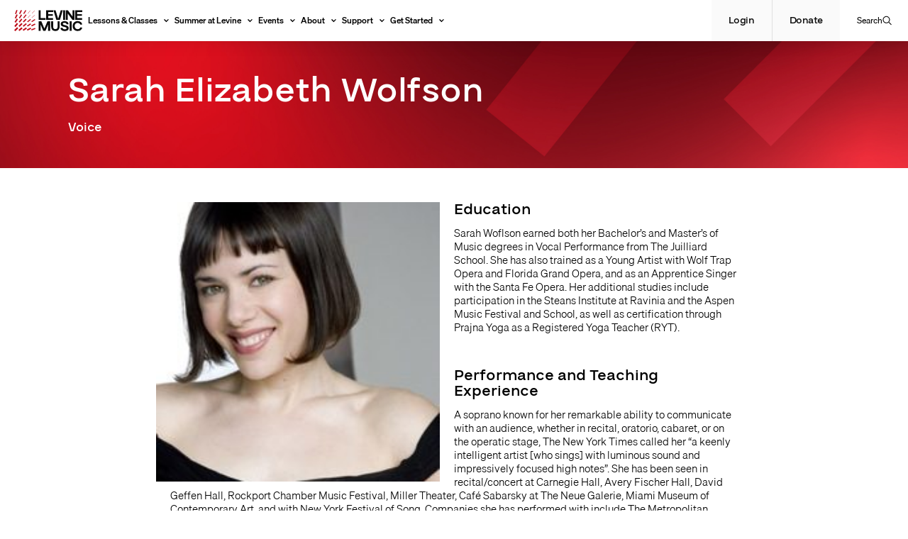

--- FILE ---
content_type: text/html; charset=UTF-8
request_url: https://www.levinemusic.org/about/people/faculty/sarah-elizabeth-wolfson/
body_size: 17007
content:
<!DOCTYPE html>
<html lang="en-US">
<head>
	<!-- Google Tag Manager -->
	<script>(function(w,d,s,l,i){w[l]=w[l]||[];w[l].push({'gtm.start':
	new Date().getTime(),event:'gtm.js'});var f=d.getElementsByTagName(s)[0],
	j=d.createElement(s),dl=l!='dataLayer'?'&l='+l:'';j.async=true;j.src=
	'https://www.googletagmanager.com/gtm.js?id='+i+dl;f.parentNode.insertBefore(j,f);
	})(window,document,'script','dataLayer','GTM-545TJDH');</script>
	<!-- End Google Tag Manager -->
	
	<meta charset="UTF-8">
	<meta name="viewport" content="width=device-width, initial-scale=1">
	<link rel="profile" href="https://gmpg.org/xfn/11">

	<meta name='robots' content='index, follow, max-image-preview:large, max-snippet:-1, max-video-preview:-1' />

	<!-- This site is optimized with the Yoast SEO plugin v26.6 - https://yoast.com/wordpress/plugins/seo/ -->
	<title>Sarah Elizabeth Wolfson - Levine Music</title>
	<link rel="canonical" href="https://www.levinemusic.org/about/people/faculty/sarah-elizabeth-wolfson/" />
	<meta property="og:locale" content="en_US" />
	<meta property="og:type" content="article" />
	<meta property="og:title" content="Sarah Elizabeth Wolfson - Levine Music" />
	<meta property="og:description" content="Education Sarah Woflson earned both her Bachelor&#8217;s and Master&#8217;s of Music degrees in Vocal Performance from The Juilliard School. She [&hellip;]" />
	<meta property="og:url" content="https://www.levinemusic.org/about/people/faculty/sarah-elizabeth-wolfson/" />
	<meta property="og:site_name" content="Levine Music" />
	<meta property="article:publisher" content="https://www.facebook.com/LevineMusic/" />
	<meta property="article:modified_time" content="2025-10-11T18:55:46+00:00" />
	<meta property="og:image" content="https://www.levinemusic.org/wp-content/uploads/2021/08/25617144_image001-2-e1629989743450.jpg" />
	<meta property="og:image:width" content="214" />
	<meta property="og:image:height" content="211" />
	<meta property="og:image:type" content="image/jpeg" />
	<meta name="twitter:card" content="summary_large_image" />
	<meta name="twitter:label1" content="Est. reading time" />
	<meta name="twitter:data1" content="3 minutes" />
	<script type="application/ld+json" class="yoast-schema-graph">{"@context":"https://schema.org","@graph":[{"@type":"WebPage","@id":"https://www.levinemusic.org/about/people/faculty/sarah-elizabeth-wolfson/","url":"https://www.levinemusic.org/about/people/faculty/sarah-elizabeth-wolfson/","name":"Sarah Elizabeth Wolfson - Levine Music","isPartOf":{"@id":"https://www.levinemusic.org/#website"},"primaryImageOfPage":{"@id":"https://www.levinemusic.org/about/people/faculty/sarah-elizabeth-wolfson/#primaryimage"},"image":{"@id":"https://www.levinemusic.org/about/people/faculty/sarah-elizabeth-wolfson/#primaryimage"},"thumbnailUrl":"https://www.levinemusic.org/wp-content/uploads/2021/08/25617144_image001-2-e1629989743450.jpg","datePublished":"2021-08-26T14:56:17+00:00","dateModified":"2025-10-11T18:55:46+00:00","breadcrumb":{"@id":"https://www.levinemusic.org/about/people/faculty/sarah-elizabeth-wolfson/#breadcrumb"},"inLanguage":"en-US","potentialAction":[{"@type":"ReadAction","target":["https://www.levinemusic.org/about/people/faculty/sarah-elizabeth-wolfson/"]}]},{"@type":"ImageObject","inLanguage":"en-US","@id":"https://www.levinemusic.org/about/people/faculty/sarah-elizabeth-wolfson/#primaryimage","url":"https://www.levinemusic.org/wp-content/uploads/2021/08/25617144_image001-2-e1629989743450.jpg","contentUrl":"https://www.levinemusic.org/wp-content/uploads/2021/08/25617144_image001-2-e1629989743450.jpg","width":214,"height":211,"caption":"25617144_image001-2"},{"@type":"BreadcrumbList","@id":"https://www.levinemusic.org/about/people/faculty/sarah-elizabeth-wolfson/#breadcrumb","itemListElement":[{"@type":"ListItem","position":1,"name":"Home","item":"https://www.levinemusic.org/"},{"@type":"ListItem","position":2,"name":"Sarah Elizabeth Wolfson"}]},{"@type":"WebSite","@id":"https://www.levinemusic.org/#website","url":"https://www.levinemusic.org/","name":"Levine Music","description":"LevineMusic.org","publisher":{"@id":"https://www.levinemusic.org/#organization"},"potentialAction":[{"@type":"SearchAction","target":{"@type":"EntryPoint","urlTemplate":"https://www.levinemusic.org/?s={search_term_string}"},"query-input":{"@type":"PropertyValueSpecification","valueRequired":true,"valueName":"search_term_string"}}],"inLanguage":"en-US"},{"@type":"Organization","@id":"https://www.levinemusic.org/#organization","name":"Levine Music","url":"https://www.levinemusic.org/","logo":{"@type":"ImageObject","inLanguage":"en-US","@id":"https://www.levinemusic.org/#/schema/logo/image/","url":"https://www.levinemusic.org/wp-content/uploads/2020/11/levine_music_logo.png","contentUrl":"https://www.levinemusic.org/wp-content/uploads/2020/11/levine_music_logo.png","width":200,"height":200,"caption":"Levine Music"},"image":{"@id":"https://www.levinemusic.org/#/schema/logo/image/"},"sameAs":["https://www.facebook.com/LevineMusic/","https://www.instagram.com/levine_music/","https://www.youtube.com/user/TheLevineSchool"]}]}</script>
	<!-- / Yoast SEO plugin. -->


<link rel='dns-prefetch' href='//cdn.jsdelivr.net' />
<link rel='dns-prefetch' href='//cdnjs.cloudflare.com' />
<link rel='dns-prefetch' href='//cdn.plyr.io' />
<link rel='dns-prefetch' href='//fonts.googleapis.com' />
<link rel="alternate" type="application/rss+xml" title="Levine Music &raquo; Feed" href="https://www.levinemusic.org/feed/" />
<link rel="alternate" type="application/rss+xml" title="Levine Music &raquo; Comments Feed" href="https://www.levinemusic.org/comments/feed/" />
<link rel="alternate" type="text/calendar" title="Levine Music &raquo; iCal Feed" href="https://www.levinemusic.org/events/?ical=1" />
<link rel="alternate" title="oEmbed (JSON)" type="application/json+oembed" href="https://www.levinemusic.org/wp-json/oembed/1.0/embed?url=https%3A%2F%2Fwww.levinemusic.org%2Fabout%2Fpeople%2Ffaculty%2Fsarah-elizabeth-wolfson%2F" />
<link rel="alternate" title="oEmbed (XML)" type="text/xml+oembed" href="https://www.levinemusic.org/wp-json/oembed/1.0/embed?url=https%3A%2F%2Fwww.levinemusic.org%2Fabout%2Fpeople%2Ffaculty%2Fsarah-elizabeth-wolfson%2F&#038;format=xml" />
<style id='wp-img-auto-sizes-contain-inline-css'>
img:is([sizes=auto i],[sizes^="auto," i]){contain-intrinsic-size:3000px 1500px}
/*# sourceURL=wp-img-auto-sizes-contain-inline-css */
</style>
<link rel='stylesheet' id='tribe-events-pro-mini-calendar-block-styles-css' href='https://www.levinemusic.org/wp-content/plugins/events-calendar-pro/build/css/tribe-events-pro-mini-calendar-block.css?ver=7.7.11' media='all' />
<style id='wp-emoji-styles-inline-css'>

	img.wp-smiley, img.emoji {
		display: inline !important;
		border: none !important;
		box-shadow: none !important;
		height: 1em !important;
		width: 1em !important;
		margin: 0 0.07em !important;
		vertical-align: -0.1em !important;
		background: none !important;
		padding: 0 !important;
	}
/*# sourceURL=wp-emoji-styles-inline-css */
</style>
<link rel='stylesheet' id='wp-block-library-css' href='https://www.levinemusic.org/wp-includes/css/dist/block-library/style.min.css?ver=6.9' media='all' />
<style id='global-styles-inline-css'>
:root{--wp--preset--aspect-ratio--square: 1;--wp--preset--aspect-ratio--4-3: 4/3;--wp--preset--aspect-ratio--3-4: 3/4;--wp--preset--aspect-ratio--3-2: 3/2;--wp--preset--aspect-ratio--2-3: 2/3;--wp--preset--aspect-ratio--16-9: 16/9;--wp--preset--aspect-ratio--9-16: 9/16;--wp--preset--color--black: #000000;--wp--preset--color--cyan-bluish-gray: #abb8c3;--wp--preset--color--white: #ffffff;--wp--preset--color--pale-pink: #f78da7;--wp--preset--color--vivid-red: #cf2e2e;--wp--preset--color--luminous-vivid-orange: #ff6900;--wp--preset--color--luminous-vivid-amber: #fcb900;--wp--preset--color--light-green-cyan: #7bdcb5;--wp--preset--color--vivid-green-cyan: #00d084;--wp--preset--color--pale-cyan-blue: #8ed1fc;--wp--preset--color--vivid-cyan-blue: #0693e3;--wp--preset--color--vivid-purple: #9b51e0;--wp--preset--color--flash: #FAFAFA;--wp--preset--color--red: #BD0E1A;--wp--preset--color--midight: #083143;--wp--preset--color--violet: #4C0A4C;--wp--preset--color--jet: #0A0A0A;--wp--preset--color--fm-treble: #2A5FFD;--wp--preset--color--fm-melody: #FF9CDF;--wp--preset--color--fm-tambourine: #FFC415;--wp--preset--color--fm-rhythm: #F00010;--wp--preset--color--fm-harmony: #0FB15D;--wp--preset--color--camplevine-yellow: #FFBB00;--wp--preset--color--camplevine-orange: #FF6C1F;--wp--preset--color--camplevine-blue: #BCF5F4;--wp--preset--color--camplevine-periwinkle: #7381FB;--wp--preset--color--camplevine-green: #DEDF55;--wp--preset--gradient--vivid-cyan-blue-to-vivid-purple: linear-gradient(135deg,rgb(6,147,227) 0%,rgb(155,81,224) 100%);--wp--preset--gradient--light-green-cyan-to-vivid-green-cyan: linear-gradient(135deg,rgb(122,220,180) 0%,rgb(0,208,130) 100%);--wp--preset--gradient--luminous-vivid-amber-to-luminous-vivid-orange: linear-gradient(135deg,rgb(252,185,0) 0%,rgb(255,105,0) 100%);--wp--preset--gradient--luminous-vivid-orange-to-vivid-red: linear-gradient(135deg,rgb(255,105,0) 0%,rgb(207,46,46) 100%);--wp--preset--gradient--very-light-gray-to-cyan-bluish-gray: linear-gradient(135deg,rgb(238,238,238) 0%,rgb(169,184,195) 100%);--wp--preset--gradient--cool-to-warm-spectrum: linear-gradient(135deg,rgb(74,234,220) 0%,rgb(151,120,209) 20%,rgb(207,42,186) 40%,rgb(238,44,130) 60%,rgb(251,105,98) 80%,rgb(254,248,76) 100%);--wp--preset--gradient--blush-light-purple: linear-gradient(135deg,rgb(255,206,236) 0%,rgb(152,150,240) 100%);--wp--preset--gradient--blush-bordeaux: linear-gradient(135deg,rgb(254,205,165) 0%,rgb(254,45,45) 50%,rgb(107,0,62) 100%);--wp--preset--gradient--luminous-dusk: linear-gradient(135deg,rgb(255,203,112) 0%,rgb(199,81,192) 50%,rgb(65,88,208) 100%);--wp--preset--gradient--pale-ocean: linear-gradient(135deg,rgb(255,245,203) 0%,rgb(182,227,212) 50%,rgb(51,167,181) 100%);--wp--preset--gradient--electric-grass: linear-gradient(135deg,rgb(202,248,128) 0%,rgb(113,206,126) 100%);--wp--preset--gradient--midnight: linear-gradient(135deg,rgb(2,3,129) 0%,rgb(40,116,252) 100%);--wp--preset--gradient--red: linear-gradient(0deg, #8D0814, #DC2431);--wp--preset--gradient--yellow: linear-gradient(0deg, #FF721C, #FFC300);--wp--preset--gradient--purple: linear-gradient(0deg, #2B002B, #793779);--wp--preset--gradient--purple-red: linear-gradient(0deg, #240524 0%, #C45561 80%, #E47885 100%);--wp--preset--gradient--dark-red: linear-gradient(0deg, #4F030B 0%, #9C0D19 80%, #F84F59 100%);--wp--preset--font-size--small: 13px;--wp--preset--font-size--medium: 20px;--wp--preset--font-size--large: 36px;--wp--preset--font-size--x-large: 42px;--wp--preset--font-size--h-1: 50px;--wp--preset--font-size--h-2: 44px;--wp--preset--font-size--h-3: 38px;--wp--preset--font-size--h-4: 22px;--wp--preset--font-size--h-5: 18px;--wp--preset--font-size--h-6: 16px;--wp--preset--font-size--date: 11px;--wp--preset--font-size--p: 15px;--wp--preset--font-size--button: 16px;--wp--preset--font-size--nav: 12px;--wp--preset--spacing--20: 0.44rem;--wp--preset--spacing--30: 0.67rem;--wp--preset--spacing--40: 1rem;--wp--preset--spacing--50: 1.5rem;--wp--preset--spacing--60: 2.25rem;--wp--preset--spacing--70: 3.38rem;--wp--preset--spacing--80: 5.06rem;--wp--preset--spacing--small: 1.2rem;--wp--preset--spacing--medium: 3.6rem;--wp--preset--spacing--large: 10.2rem;--wp--preset--shadow--natural: 6px 6px 9px rgba(0, 0, 0, 0.2);--wp--preset--shadow--deep: 12px 12px 50px rgba(0, 0, 0, 0.4);--wp--preset--shadow--sharp: 6px 6px 0px rgba(0, 0, 0, 0.2);--wp--preset--shadow--outlined: 6px 6px 0px -3px rgb(255, 255, 255), 6px 6px rgb(0, 0, 0);--wp--preset--shadow--crisp: 6px 6px 0px rgb(0, 0, 0);}:root { --wp--style--global--content-size: 900px;--wp--style--global--wide-size: 1168px; }:where(body) { margin: 0; }.wp-site-blocks > .alignleft { float: left; margin-right: 2em; }.wp-site-blocks > .alignright { float: right; margin-left: 2em; }.wp-site-blocks > .aligncenter { justify-content: center; margin-left: auto; margin-right: auto; }:where(.wp-site-blocks) > * { margin-block-start: 24px; margin-block-end: 0; }:where(.wp-site-blocks) > :first-child { margin-block-start: 0; }:where(.wp-site-blocks) > :last-child { margin-block-end: 0; }:root { --wp--style--block-gap: 24px; }:root :where(.is-layout-flow) > :first-child{margin-block-start: 0;}:root :where(.is-layout-flow) > :last-child{margin-block-end: 0;}:root :where(.is-layout-flow) > *{margin-block-start: 24px;margin-block-end: 0;}:root :where(.is-layout-constrained) > :first-child{margin-block-start: 0;}:root :where(.is-layout-constrained) > :last-child{margin-block-end: 0;}:root :where(.is-layout-constrained) > *{margin-block-start: 24px;margin-block-end: 0;}:root :where(.is-layout-flex){gap: 24px;}:root :where(.is-layout-grid){gap: 24px;}.is-layout-flow > .alignleft{float: left;margin-inline-start: 0;margin-inline-end: 2em;}.is-layout-flow > .alignright{float: right;margin-inline-start: 2em;margin-inline-end: 0;}.is-layout-flow > .aligncenter{margin-left: auto !important;margin-right: auto !important;}.is-layout-constrained > .alignleft{float: left;margin-inline-start: 0;margin-inline-end: 2em;}.is-layout-constrained > .alignright{float: right;margin-inline-start: 2em;margin-inline-end: 0;}.is-layout-constrained > .aligncenter{margin-left: auto !important;margin-right: auto !important;}.is-layout-constrained > :where(:not(.alignleft):not(.alignright):not(.alignfull)){max-width: var(--wp--style--global--content-size);margin-left: auto !important;margin-right: auto !important;}.is-layout-constrained > .alignwide{max-width: var(--wp--style--global--wide-size);}body .is-layout-flex{display: flex;}.is-layout-flex{flex-wrap: wrap;align-items: center;}.is-layout-flex > :is(*, div){margin: 0;}body .is-layout-grid{display: grid;}.is-layout-grid > :is(*, div){margin: 0;}body{padding-top: 0px;padding-right: 0px;padding-bottom: 0px;padding-left: 0px;}a:where(:not(.wp-element-button)){text-decoration: underline;}:root :where(.wp-element-button, .wp-block-button__link){background-color: #32373c;border-width: 0;color: #fff;font-family: inherit;font-size: inherit;font-style: inherit;font-weight: inherit;letter-spacing: inherit;line-height: inherit;padding-top: calc(0.667em + 2px);padding-right: calc(1.333em + 2px);padding-bottom: calc(0.667em + 2px);padding-left: calc(1.333em + 2px);text-decoration: none;text-transform: inherit;}.has-black-color{color: var(--wp--preset--color--black) !important;}.has-cyan-bluish-gray-color{color: var(--wp--preset--color--cyan-bluish-gray) !important;}.has-white-color{color: var(--wp--preset--color--white) !important;}.has-pale-pink-color{color: var(--wp--preset--color--pale-pink) !important;}.has-vivid-red-color{color: var(--wp--preset--color--vivid-red) !important;}.has-luminous-vivid-orange-color{color: var(--wp--preset--color--luminous-vivid-orange) !important;}.has-luminous-vivid-amber-color{color: var(--wp--preset--color--luminous-vivid-amber) !important;}.has-light-green-cyan-color{color: var(--wp--preset--color--light-green-cyan) !important;}.has-vivid-green-cyan-color{color: var(--wp--preset--color--vivid-green-cyan) !important;}.has-pale-cyan-blue-color{color: var(--wp--preset--color--pale-cyan-blue) !important;}.has-vivid-cyan-blue-color{color: var(--wp--preset--color--vivid-cyan-blue) !important;}.has-vivid-purple-color{color: var(--wp--preset--color--vivid-purple) !important;}.has-flash-color{color: var(--wp--preset--color--flash) !important;}.has-red-color{color: var(--wp--preset--color--red) !important;}.has-midight-color{color: var(--wp--preset--color--midight) !important;}.has-violet-color{color: var(--wp--preset--color--violet) !important;}.has-jet-color{color: var(--wp--preset--color--jet) !important;}.has-fm-treble-color{color: var(--wp--preset--color--fm-treble) !important;}.has-fm-melody-color{color: var(--wp--preset--color--fm-melody) !important;}.has-fm-tambourine-color{color: var(--wp--preset--color--fm-tambourine) !important;}.has-fm-rhythm-color{color: var(--wp--preset--color--fm-rhythm) !important;}.has-fm-harmony-color{color: var(--wp--preset--color--fm-harmony) !important;}.has-camplevine-yellow-color{color: var(--wp--preset--color--camplevine-yellow) !important;}.has-camplevine-orange-color{color: var(--wp--preset--color--camplevine-orange) !important;}.has-camplevine-blue-color{color: var(--wp--preset--color--camplevine-blue) !important;}.has-camplevine-periwinkle-color{color: var(--wp--preset--color--camplevine-periwinkle) !important;}.has-camplevine-green-color{color: var(--wp--preset--color--camplevine-green) !important;}.has-black-background-color{background-color: var(--wp--preset--color--black) !important;}.has-cyan-bluish-gray-background-color{background-color: var(--wp--preset--color--cyan-bluish-gray) !important;}.has-white-background-color{background-color: var(--wp--preset--color--white) !important;}.has-pale-pink-background-color{background-color: var(--wp--preset--color--pale-pink) !important;}.has-vivid-red-background-color{background-color: var(--wp--preset--color--vivid-red) !important;}.has-luminous-vivid-orange-background-color{background-color: var(--wp--preset--color--luminous-vivid-orange) !important;}.has-luminous-vivid-amber-background-color{background-color: var(--wp--preset--color--luminous-vivid-amber) !important;}.has-light-green-cyan-background-color{background-color: var(--wp--preset--color--light-green-cyan) !important;}.has-vivid-green-cyan-background-color{background-color: var(--wp--preset--color--vivid-green-cyan) !important;}.has-pale-cyan-blue-background-color{background-color: var(--wp--preset--color--pale-cyan-blue) !important;}.has-vivid-cyan-blue-background-color{background-color: var(--wp--preset--color--vivid-cyan-blue) !important;}.has-vivid-purple-background-color{background-color: var(--wp--preset--color--vivid-purple) !important;}.has-flash-background-color{background-color: var(--wp--preset--color--flash) !important;}.has-red-background-color{background-color: var(--wp--preset--color--red) !important;}.has-midight-background-color{background-color: var(--wp--preset--color--midight) !important;}.has-violet-background-color{background-color: var(--wp--preset--color--violet) !important;}.has-jet-background-color{background-color: var(--wp--preset--color--jet) !important;}.has-fm-treble-background-color{background-color: var(--wp--preset--color--fm-treble) !important;}.has-fm-melody-background-color{background-color: var(--wp--preset--color--fm-melody) !important;}.has-fm-tambourine-background-color{background-color: var(--wp--preset--color--fm-tambourine) !important;}.has-fm-rhythm-background-color{background-color: var(--wp--preset--color--fm-rhythm) !important;}.has-fm-harmony-background-color{background-color: var(--wp--preset--color--fm-harmony) !important;}.has-camplevine-yellow-background-color{background-color: var(--wp--preset--color--camplevine-yellow) !important;}.has-camplevine-orange-background-color{background-color: var(--wp--preset--color--camplevine-orange) !important;}.has-camplevine-blue-background-color{background-color: var(--wp--preset--color--camplevine-blue) !important;}.has-camplevine-periwinkle-background-color{background-color: var(--wp--preset--color--camplevine-periwinkle) !important;}.has-camplevine-green-background-color{background-color: var(--wp--preset--color--camplevine-green) !important;}.has-black-border-color{border-color: var(--wp--preset--color--black) !important;}.has-cyan-bluish-gray-border-color{border-color: var(--wp--preset--color--cyan-bluish-gray) !important;}.has-white-border-color{border-color: var(--wp--preset--color--white) !important;}.has-pale-pink-border-color{border-color: var(--wp--preset--color--pale-pink) !important;}.has-vivid-red-border-color{border-color: var(--wp--preset--color--vivid-red) !important;}.has-luminous-vivid-orange-border-color{border-color: var(--wp--preset--color--luminous-vivid-orange) !important;}.has-luminous-vivid-amber-border-color{border-color: var(--wp--preset--color--luminous-vivid-amber) !important;}.has-light-green-cyan-border-color{border-color: var(--wp--preset--color--light-green-cyan) !important;}.has-vivid-green-cyan-border-color{border-color: var(--wp--preset--color--vivid-green-cyan) !important;}.has-pale-cyan-blue-border-color{border-color: var(--wp--preset--color--pale-cyan-blue) !important;}.has-vivid-cyan-blue-border-color{border-color: var(--wp--preset--color--vivid-cyan-blue) !important;}.has-vivid-purple-border-color{border-color: var(--wp--preset--color--vivid-purple) !important;}.has-flash-border-color{border-color: var(--wp--preset--color--flash) !important;}.has-red-border-color{border-color: var(--wp--preset--color--red) !important;}.has-midight-border-color{border-color: var(--wp--preset--color--midight) !important;}.has-violet-border-color{border-color: var(--wp--preset--color--violet) !important;}.has-jet-border-color{border-color: var(--wp--preset--color--jet) !important;}.has-fm-treble-border-color{border-color: var(--wp--preset--color--fm-treble) !important;}.has-fm-melody-border-color{border-color: var(--wp--preset--color--fm-melody) !important;}.has-fm-tambourine-border-color{border-color: var(--wp--preset--color--fm-tambourine) !important;}.has-fm-rhythm-border-color{border-color: var(--wp--preset--color--fm-rhythm) !important;}.has-fm-harmony-border-color{border-color: var(--wp--preset--color--fm-harmony) !important;}.has-camplevine-yellow-border-color{border-color: var(--wp--preset--color--camplevine-yellow) !important;}.has-camplevine-orange-border-color{border-color: var(--wp--preset--color--camplevine-orange) !important;}.has-camplevine-blue-border-color{border-color: var(--wp--preset--color--camplevine-blue) !important;}.has-camplevine-periwinkle-border-color{border-color: var(--wp--preset--color--camplevine-periwinkle) !important;}.has-camplevine-green-border-color{border-color: var(--wp--preset--color--camplevine-green) !important;}.has-vivid-cyan-blue-to-vivid-purple-gradient-background{background: var(--wp--preset--gradient--vivid-cyan-blue-to-vivid-purple) !important;}.has-light-green-cyan-to-vivid-green-cyan-gradient-background{background: var(--wp--preset--gradient--light-green-cyan-to-vivid-green-cyan) !important;}.has-luminous-vivid-amber-to-luminous-vivid-orange-gradient-background{background: var(--wp--preset--gradient--luminous-vivid-amber-to-luminous-vivid-orange) !important;}.has-luminous-vivid-orange-to-vivid-red-gradient-background{background: var(--wp--preset--gradient--luminous-vivid-orange-to-vivid-red) !important;}.has-very-light-gray-to-cyan-bluish-gray-gradient-background{background: var(--wp--preset--gradient--very-light-gray-to-cyan-bluish-gray) !important;}.has-cool-to-warm-spectrum-gradient-background{background: var(--wp--preset--gradient--cool-to-warm-spectrum) !important;}.has-blush-light-purple-gradient-background{background: var(--wp--preset--gradient--blush-light-purple) !important;}.has-blush-bordeaux-gradient-background{background: var(--wp--preset--gradient--blush-bordeaux) !important;}.has-luminous-dusk-gradient-background{background: var(--wp--preset--gradient--luminous-dusk) !important;}.has-pale-ocean-gradient-background{background: var(--wp--preset--gradient--pale-ocean) !important;}.has-electric-grass-gradient-background{background: var(--wp--preset--gradient--electric-grass) !important;}.has-midnight-gradient-background{background: var(--wp--preset--gradient--midnight) !important;}.has-red-gradient-background{background: var(--wp--preset--gradient--red) !important;}.has-yellow-gradient-background{background: var(--wp--preset--gradient--yellow) !important;}.has-purple-gradient-background{background: var(--wp--preset--gradient--purple) !important;}.has-purple-red-gradient-background{background: var(--wp--preset--gradient--purple-red) !important;}.has-dark-red-gradient-background{background: var(--wp--preset--gradient--dark-red) !important;}.has-small-font-size{font-size: var(--wp--preset--font-size--small) !important;}.has-medium-font-size{font-size: var(--wp--preset--font-size--medium) !important;}.has-large-font-size{font-size: var(--wp--preset--font-size--large) !important;}.has-x-large-font-size{font-size: var(--wp--preset--font-size--x-large) !important;}.has-h-1-font-size{font-size: var(--wp--preset--font-size--h-1) !important;}.has-h-2-font-size{font-size: var(--wp--preset--font-size--h-2) !important;}.has-h-3-font-size{font-size: var(--wp--preset--font-size--h-3) !important;}.has-h-4-font-size{font-size: var(--wp--preset--font-size--h-4) !important;}.has-h-5-font-size{font-size: var(--wp--preset--font-size--h-5) !important;}.has-h-6-font-size{font-size: var(--wp--preset--font-size--h-6) !important;}.has-date-font-size{font-size: var(--wp--preset--font-size--date) !important;}.has-p-font-size{font-size: var(--wp--preset--font-size--p) !important;}.has-button-font-size{font-size: var(--wp--preset--font-size--button) !important;}.has-nav-font-size{font-size: var(--wp--preset--font-size--nav) !important;}
/*# sourceURL=global-styles-inline-css */
</style>

<link rel='stylesheet' id='wp-components-css' href='https://www.levinemusic.org/wp-includes/css/dist/components/style.min.css?ver=6.9' media='all' />
<link rel='stylesheet' id='wp-preferences-css' href='https://www.levinemusic.org/wp-includes/css/dist/preferences/style.min.css?ver=6.9' media='all' />
<link rel='stylesheet' id='wp-block-editor-css' href='https://www.levinemusic.org/wp-includes/css/dist/block-editor/style.min.css?ver=6.9' media='all' />
<link rel='stylesheet' id='popup-maker-block-library-style-css' href='https://www.levinemusic.org/wp-content/plugins/popup-maker/dist/packages/block-library-style.css?ver=dbea705cfafe089d65f1' media='all' />
<link rel='stylesheet' id='woocommerce-layout-css' href='https://www.levinemusic.org/wp-content/plugins/woocommerce/assets/css/woocommerce-layout.css?ver=10.4.3' media='all' />
<link rel='stylesheet' id='woocommerce-smallscreen-css' href='https://www.levinemusic.org/wp-content/plugins/woocommerce/assets/css/woocommerce-smallscreen.css?ver=10.4.3' media='only screen and (max-width: 768px)' />
<link rel='stylesheet' id='woocommerce-general-css' href='https://www.levinemusic.org/wp-content/plugins/woocommerce/assets/css/woocommerce.css?ver=10.4.3' media='all' />
<style id='woocommerce-inline-inline-css'>
.woocommerce form .form-row .required { visibility: visible; }
/*# sourceURL=woocommerce-inline-inline-css */
</style>
<link rel='stylesheet' id='slick-core-style-css' href='//cdn.jsdelivr.net/npm/@accessible360/accessible-slick@1.0.1/slick/slick.min.css?ver=6.9' media='all' />
<link rel='stylesheet' id='slick-style-css' href='//cdn.jsdelivr.net/npm/@accessible360/accessible-slick@1.0.1/slick/slick-theme.min.css?ver=6.9' media='all' />
<link rel='stylesheet' id='plyr-css' href='https://cdn.plyr.io/3.7.8/plyr.css?ver=3.7.8' media='all' />
<link rel='stylesheet' id='levine-fonts-css' href='https://www.levinemusic.org/wp-content/themes/levine_cmyk/fonts/fonts.css?ver=6.9' media='' />
<link rel='stylesheet' id='google-fonts-css' href='https://fonts.googleapis.com/css2?family=Karla%3Aital%2Cwght%400%2C200%3B0%2C400%3B0%2C700%3B1%2C200%3B1%2C400%3B1%2C700&#038;display=swap&#038;ver=6.9' media='' />
<link rel='stylesheet' id='gforms_formsmain_css-css' href='https://www.levinemusic.org/wp-content/plugins/gravityforms/legacy/css/formsmain.min.css?ver=2.9.24' media='all' />
<link rel='stylesheet' id='levine-style-css' href='https://www.levinemusic.org/wp-content/themes/levine_cmyk/dist/style-5583b2.css?ver=1.2.0' media='all' />
<link rel='stylesheet' id='woocommerce-nyp-css' href='https://www.levinemusic.org/wp-content/plugins/woocommerce-name-your-price/assets/css/name-your-price.min.css?ver=3.2.3' media='all' />
<link rel='stylesheet' id='wp-block-heading-css' href='https://www.levinemusic.org/wp-includes/blocks/heading/style.min.css?ver=6.9' media='all' />
<link rel='stylesheet' id='wp-block-paragraph-css' href='https://www.levinemusic.org/wp-includes/blocks/paragraph/style.min.css?ver=6.9' media='all' />
<link rel='stylesheet' id='wp-block-quote-css' href='https://www.levinemusic.org/wp-includes/blocks/quote/style.min.css?ver=6.9' media='all' />
<script src="https://www.levinemusic.org/wp-includes/js/jquery/jquery.min.js?ver=3.7.1" id="jquery-core-js"></script>
<script src="https://www.levinemusic.org/wp-includes/js/jquery/jquery-migrate.min.js?ver=3.4.1" id="jquery-migrate-js"></script>
<script src="https://www.levinemusic.org/wp-content/plugins/woocommerce/assets/js/jquery-blockui/jquery.blockUI.min.js?ver=2.7.0-wc.10.4.3" id="wc-jquery-blockui-js" defer data-wp-strategy="defer"></script>
<script id="wc-add-to-cart-js-extra">
var wc_add_to_cart_params = {"ajax_url":"/wp-admin/admin-ajax.php","wc_ajax_url":"/?wc-ajax=%%endpoint%%","i18n_view_cart":"View cart","cart_url":"https://www.levinemusic.org/cart/","is_cart":"","cart_redirect_after_add":"no"};
//# sourceURL=wc-add-to-cart-js-extra
</script>
<script src="https://www.levinemusic.org/wp-content/plugins/woocommerce/assets/js/frontend/add-to-cart.min.js?ver=10.4.3" id="wc-add-to-cart-js" defer data-wp-strategy="defer"></script>
<script src="https://www.levinemusic.org/wp-content/plugins/woocommerce/assets/js/js-cookie/js.cookie.min.js?ver=2.1.4-wc.10.4.3" id="wc-js-cookie-js" defer data-wp-strategy="defer"></script>
<script id="woocommerce-js-extra">
var woocommerce_params = {"ajax_url":"/wp-admin/admin-ajax.php","wc_ajax_url":"/?wc-ajax=%%endpoint%%","i18n_password_show":"Show password","i18n_password_hide":"Hide password"};
//# sourceURL=woocommerce-js-extra
</script>
<script src="https://www.levinemusic.org/wp-content/plugins/woocommerce/assets/js/frontend/woocommerce.min.js?ver=10.4.3" id="woocommerce-js" defer data-wp-strategy="defer"></script>
<script src="https://cdnjs.cloudflare.com/ajax/libs/gsap/3.5.1/gsap.min.js?ver=3.5.1" id="gsap-js"></script>
<script src="https://www.levinemusic.org/wp-content/themes/levine_cmyk/js/ScrollTrigger.min.js?ver=6.9" id="gsap-scrollTrigger-js"></script>
<script src="https://www.levinemusic.org/wp-content/themes/levine_cmyk/js/ScrollToPlugin.min.js?ver=6.9" id="gsap-scrollTo-js"></script>
<script src="https://www.levinemusic.org/wp-content/themes/levine_cmyk/js/Flip.min.js?ver=6.9" id="gsap-flip-js"></script>
<script src="https://cdn.plyr.io/3.7.8/plyr.js?ver=3.7.8" id="plyr-js"></script>
<link rel="https://api.w.org/" href="https://www.levinemusic.org/wp-json/" /><link rel="alternate" title="JSON" type="application/json" href="https://www.levinemusic.org/wp-json/wp/v2/faculty/57638" /><link rel="EditURI" type="application/rsd+xml" title="RSD" href="https://www.levinemusic.org/xmlrpc.php?rsd" />
<meta name="generator" content="WordPress 6.9" />
<meta name="generator" content="WooCommerce 10.4.3" />
<link rel='shortlink' href='https://www.levinemusic.org/?p=57638' />
<meta name="et-api-version" content="v1"><meta name="et-api-origin" content="https://www.levinemusic.org"><link rel="https://theeventscalendar.com/" href="https://www.levinemusic.org/wp-json/tribe/tickets/v1/" /><meta name="tec-api-version" content="v1"><meta name="tec-api-origin" content="https://www.levinemusic.org"><link rel="alternate" href="https://www.levinemusic.org/wp-json/tribe/events/v1/" />	<noscript><style>.woocommerce-product-gallery{ opacity: 1 !important; }</style></noscript>
	<link rel="icon" href="https://www.levinemusic.org/wp-content/uploads/2025/10/cropped-IMG_0033-e1759872044455-32x32.png" sizes="32x32" />
<link rel="icon" href="https://www.levinemusic.org/wp-content/uploads/2025/10/cropped-IMG_0033-e1759872044455-192x192.png" sizes="192x192" />
<link rel="apple-touch-icon" href="https://www.levinemusic.org/wp-content/uploads/2025/10/cropped-IMG_0033-e1759872044455-180x180.png" />
<meta name="msapplication-TileImage" content="https://www.levinemusic.org/wp-content/uploads/2025/10/cropped-IMG_0033-e1759872044455-270x270.png" />
<link rel='stylesheet' id='wc-stripe-blocks-checkout-style-css' href='https://www.levinemusic.org/wp-content/plugins/woocommerce-gateway-stripe/build/upe-blocks.css?ver=1e1661bb3db973deba05' media='all' />
<link rel='stylesheet' id='wc-blocks-style-css' href='https://www.levinemusic.org/wp-content/plugins/woocommerce/assets/client/blocks/wc-blocks.css?ver=wc-10.4.3' media='all' />
</head>

<body class="wp-singular faculty-template-default single single-faculty postid-57638 wp-theme-levine_cmyk theme-levine_cmyk woocommerce-no-js tribe-no-js tec-no-tickets-on-recurring tec-no-rsvp-on-recurring tribe-theme-levine_cmyk">
<!-- Google Tag Manager (noscript) -->
<noscript><iframe src="https://www.googletagmanager.com/ns.html?id=GTM-545TJDH"
height="0" width="0" style="display:none;visibility:hidden"></iframe></noscript>
<!-- End Google Tag Manager (noscript) -->
	 <svg id="levine-color-filters" xmlns="http://www.w3.org/2000/svg" viewBox="0 0 0 0" width="0" height="0" focusable="false" role="none" style="visibility: hidden; position: absolute; left: -9999px; overflow: hidden;">
		<defs>
	 					 	<filter id="levine-white">
					 	<feColorMatrix
					 	type="matrix"
					 	color-interpolation-filters="sRGB"
					 	values="0 0 0 0 1									 	0 0 0 0 1									 	0 0 0 0 1									 	0 0 0 1 0 "/>
				 	</filter>
		 					 	<filter id="levine-flash">
					 	<feColorMatrix
					 	type="matrix"
					 	color-interpolation-filters="sRGB"
					 	values="0 0 0 0 0.98039215686275									 	0 0 0 0 0.98039215686275									 	0 0 0 0 0.98039215686275									 	0 0 0 1 0 "/>
				 	</filter>
		 					 	<filter id="levine-red">
					 	<feColorMatrix
					 	type="matrix"
					 	color-interpolation-filters="sRGB"
					 	values="0 0 0 0 0.74117647058824									 	0 0 0 0 0.054901960784314									 	0 0 0 0 0.10196078431373									 	0 0 0 1 0 "/>
				 	</filter>
		 					 	<filter id="levine-midight">
					 	<feColorMatrix
					 	type="matrix"
					 	color-interpolation-filters="sRGB"
					 	values="0 0 0 0 0.031372549019608									 	0 0 0 0 0.1921568627451									 	0 0 0 0 0.26274509803922									 	0 0 0 1 0 "/>
				 	</filter>
		 					 	<filter id="levine-violet">
					 	<feColorMatrix
					 	type="matrix"
					 	color-interpolation-filters="sRGB"
					 	values="0 0 0 0 0.29803921568627									 	0 0 0 0 0.03921568627451									 	0 0 0 0 0.29803921568627									 	0 0 0 1 0 "/>
				 	</filter>
		 					 	<filter id="levine-jet">
					 	<feColorMatrix
					 	type="matrix"
					 	color-interpolation-filters="sRGB"
					 	values="0 0 0 0 0.03921568627451									 	0 0 0 0 0.03921568627451									 	0 0 0 0 0.03921568627451									 	0 0 0 1 0 "/>
				 	</filter>
		 					 	<filter id="levine-fm-treble">
					 	<feColorMatrix
					 	type="matrix"
					 	color-interpolation-filters="sRGB"
					 	values="0 0 0 0 0.16470588235294									 	0 0 0 0 0.37254901960784									 	0 0 0 0 0.9921568627451									 	0 0 0 1 0 "/>
				 	</filter>
		 					 	<filter id="levine-fm-melody">
					 	<feColorMatrix
					 	type="matrix"
					 	color-interpolation-filters="sRGB"
					 	values="0 0 0 0 1									 	0 0 0 0 0.61176470588235									 	0 0 0 0 0.87450980392157									 	0 0 0 1 0 "/>
				 	</filter>
		 					 	<filter id="levine-fm-tambourine">
					 	<feColorMatrix
					 	type="matrix"
					 	color-interpolation-filters="sRGB"
					 	values="0 0 0 0 1									 	0 0 0 0 0.76862745098039									 	0 0 0 0 0.082352941176471									 	0 0 0 1 0 "/>
				 	</filter>
		 					 	<filter id="levine-fm-rhythm">
					 	<feColorMatrix
					 	type="matrix"
					 	color-interpolation-filters="sRGB"
					 	values="0 0 0 0 0.94117647058824									 	0 0 0 0 0									 	0 0 0 0 0.062745098039216									 	0 0 0 1 0 "/>
				 	</filter>
		 					 	<filter id="levine-fm-harmony">
					 	<feColorMatrix
					 	type="matrix"
					 	color-interpolation-filters="sRGB"
					 	values="0 0 0 0 0.058823529411765									 	0 0 0 0 0.69411764705882									 	0 0 0 0 0.36470588235294									 	0 0 0 1 0 "/>
				 	</filter>
		 					 	<filter id="levine-camplevine-yellow">
					 	<feColorMatrix
					 	type="matrix"
					 	color-interpolation-filters="sRGB"
					 	values="0 0 0 0 1									 	0 0 0 0 0.73333333333333									 	0 0 0 0 0									 	0 0 0 1 0 "/>
				 	</filter>
		 					 	<filter id="levine-camplevine-orange">
					 	<feColorMatrix
					 	type="matrix"
					 	color-interpolation-filters="sRGB"
					 	values="0 0 0 0 1									 	0 0 0 0 0.42352941176471									 	0 0 0 0 0.12156862745098									 	0 0 0 1 0 "/>
				 	</filter>
		 					 	<filter id="levine-camplevine-blue">
					 	<feColorMatrix
					 	type="matrix"
					 	color-interpolation-filters="sRGB"
					 	values="0 0 0 0 0.73725490196078									 	0 0 0 0 0.96078431372549									 	0 0 0 0 0.95686274509804									 	0 0 0 1 0 "/>
				 	</filter>
		 					 	<filter id="levine-camplevine-periwinkle">
					 	<feColorMatrix
					 	type="matrix"
					 	color-interpolation-filters="sRGB"
					 	values="0 0 0 0 0.45098039215686									 	0 0 0 0 0.50588235294118									 	0 0 0 0 0.9843137254902									 	0 0 0 1 0 "/>
				 	</filter>
		 					 	<filter id="levine-camplevine-green">
					 	<feColorMatrix
					 	type="matrix"
					 	color-interpolation-filters="sRGB"
					 	values="0 0 0 0 0.87058823529412									 	0 0 0 0 0.87450980392157									 	0 0 0 0 0.33333333333333									 	0 0 0 1 0 "/>
				 	</filter>
		 					 	<filter id="levine-black">
					 	<feColorMatrix
					 	type="matrix"
					 	color-interpolation-filters="sRGB"
					 	values="0 0 0 0 0									 	0 0 0 0 0									 	0 0 0 0 0									 	0 0 0 1 0 "/>
				 	</filter>
		 	 		</defs>
	 </svg>
	 <div id="page" class="site">
	<a class="skip-link screen-reader-text" href="#primary">Skip to content</a>

	<header id="masthead" class="site-header has-white-background-color has-jet-text-color">
		<div class="site-header__inner">
			<p id="site-title" class="site-header__logo">
				<a href="https://www.levinemusic.org" rel="home">
					<svg width="501" height="156" viewBox="0 0 501 156" fill="none" xmlns="http://www.w3.org/2000/svg">
<path d="M152.32 99.7454L125.399 113.022L129.199 120.728L156.12 107.451L152.32 99.7454Z" fill="#BD0E1A" stroke="none"/>
<path d="M82.7683 0.874439L66.6406 26.1904L73.0345 30.2639L89.1622 4.94788L82.7683 0.874439Z" fill="#BD0E1A" stroke="none"/>
<path d="M21.2246 125.84L0 147.066L8.93442 156L30.159 134.775L21.2246 125.84Z" fill="#BD0E1A" stroke="none"/>
<path d="M54.5985 126.995L31.1895 145.783L38.4654 154.849L61.8744 136.061L54.5985 126.995Z" fill="#BD0E1A" stroke="none"/>
<path d="M19.9051 94.8909L1.11719 118.301L10.1829 125.577L28.9708 102.167L19.9051 94.8909Z" fill="#BD0E1A" stroke="none"/>
<path d="M87.7349 128.386L62.4199 144.515L68.1223 153.467L93.4373 137.338L87.7349 128.386Z" fill="#BD0E1A" stroke="none"/>
<path d="M18.7176 62.8672L2.58984 88.1831L11.5413 93.8859L27.6691 68.57L18.7176 62.8672Z" fill="#BD0E1A" stroke="none"/>
<path d="M53.5979 95.6498L32.373 116.875L39.8781 124.38L61.103 103.155L53.5979 95.6498Z" fill="#BD0E1A" stroke="none"/>
<path d="M153.388 131.754L125.182 142.021L128.12 150.095L156.326 139.828L153.388 131.754Z" fill="#BD0E1A" stroke="none"/>
<path d="M16.2078 -2.40973e-05L5.94141 28.2065L14.0152 31.1452L24.2816 2.93861L16.2078 -2.40973e-05Z" fill="#BD0E1A" stroke="none"/>
<path d="M85.1986 64.4756L63.9746 85.7014L70.0498 91.7772L91.2738 70.5513L85.1986 64.4756Z" fill="#BD0E1A" stroke="none"/>
<path d="M50.9432 32.6953L34.8154 58.0112L42.0618 62.6278L58.1896 37.3118L50.9432 32.6953Z" fill="#BD0E1A" stroke="none"/>
<path d="M49.3198 0.207149L36.0439 27.1284L43.7499 30.9286L57.0258 4.00734L49.3198 0.207149Z" fill="#BD0E1A" stroke="none"/>
<path d="M84.9364 33.1688L66.1484 56.5784L72.0609 61.3237L90.8489 37.914L84.9364 33.1688Z" fill="#BD0E1A" stroke="none"/>
<path d="M118.649 66.0266L95.2402 84.8152L99.9854 90.7278L123.394 71.9392L118.649 66.0266Z" fill="#BD0E1A" stroke="none"/>
<path d="M151.347 67.1166L126.032 83.2451L130.105 89.6392L155.421 73.5106L151.347 67.1166Z" fill="#BD0E1A" stroke="none"/>
<path d="M119.636 98.5198L94.3213 114.648L98.9376 121.895L124.253 105.766L119.636 98.5198Z" fill="#BD0E1A" stroke="none"/>
<path d="M120.657 129.979L93.7363 143.256L97.9834 151.869L124.904 138.592L120.657 129.979Z" fill="#BD0E1A" stroke="none"/>
<path d="M17.3892 32.0756L4.11328 58.9968L12.7258 63.2441L26.0017 36.3228L17.3892 32.0756Z" fill="#BD0E1A" stroke="none"/>
<path d="M52.1514 63.6654L33.3633 87.075L40.8524 93.0856L59.6405 69.6761L52.1514 63.6654Z" fill="#BD0E1A" stroke="none"/>
<path d="M86.6268 97.0897L63.2178 115.878L69.2283 123.367L92.6373 104.579L86.6268 97.0897Z" fill="#BD0E1A" stroke="none"/>
<path d="M117.476 3.81949L99.6377 26.0471L101.214 27.3126L119.053 5.08495L117.476 3.81949Z" fill="#BD0E1A" stroke="none"/>
<path d="M118.714 36.8719L98.5615 57.0251L99.991 58.4547L120.143 38.3014L118.714 36.8719Z" fill="#BD0E1A" stroke="none"/>
<path d="M151.247 37.939L129.021 55.7786L130.286 57.3553L152.512 39.5157L151.247 37.939Z" fill="#BD0E1A" stroke="none"/>
<path d="M150.11 4.77654L129.958 24.9299L131.387 26.3595L151.54 6.20611L150.11 4.77654Z" fill="#BD0E1A" stroke="none"/>
<path d="M230.373 60.3244H194.478V2.73975H179.724V72.987H230.373V60.3244Z" fill="#0A0A0A" stroke="none"/>
<path d="M286.252 60.3244H249.916V42.4853H284.49V30.8154H249.916V15.4024H286.693V2.73975H235.167V72.987H286.252V60.3244Z" fill="#0A0A0A" stroke="none"/>
<path d="M342.38 2.73975L323.331 64.731L304.282 2.73975H288.98L310.117 72.987H336.54L357.682 2.73975H342.38Z" fill="#0A0A0A" stroke="none"/>
<path d="M374.716 2.73975H359.962V72.982H374.716V2.73975Z" fill="#0A0A0A" stroke="none"/>
<path d="M444.242 2.73975H429.488V49.2066L395.137 2.73975H379.502V72.987H394.256V26.6316L428.607 72.987H444.242V2.73975Z" fill="#0A0A0A" stroke="none"/>
<path d="M449.041 2.73975V72.987H500.126V60.3244H463.79V42.4853H498.364V30.8154H463.79V15.4024H500.567V2.73975H449.041Z" fill="#0A0A0A" stroke="none"/>
<path d="M222.112 136.748L199.654 83.0178H179.724V153.26H194.478V106.91L213.856 153.26H230.262L249.529 106.91V153.26H264.283V83.0178H244.793L222.112 136.748Z" fill="#0A0A0A" stroke="none"/>
<path d="M319.564 121.112C319.564 131.906 316.15 141.043 303.159 141.043C290.167 141.043 286.642 132.017 286.642 121.112V83.0178H271.888V121.441C271.888 139.605 280.807 154.364 303.159 154.364C325.51 154.364 334.096 139.61 334.096 121.441V83.0178H319.564V121.112Z" fill="#0A0A0A" stroke="none"/>
<path d="M372.519 111.423C365.473 109.995 357.876 107.898 357.876 101.622C357.876 95.6758 364.592 94.4653 370.644 94.4653C378.242 94.4653 385.181 98.0969 385.287 105.912L400.041 104.813C400.041 89.1773 385.728 82.1318 370.644 82.1318C358.094 82.1318 342.347 87.1969 342.347 102.498C342.347 117.8 354.903 121.33 366.02 123.858C373.729 125.509 385.617 127.383 385.617 135.092C385.617 140.816 378.571 142.249 371.744 142.36C363.483 142.36 356.437 138.288 355.45 130.468L340.584 132.119C341.354 147.643 355.779 154.694 371.303 154.694C386.827 154.694 401.141 149.411 401.141 134.104C401.141 117.369 384.517 113.844 372.513 111.423H372.519Z" fill="#0A0A0A" stroke="none"/>
<path d="M422.944 83.0186H408.189V153.261H422.944V83.0186Z" fill="#0A0A0A" stroke="none"/>
<path d="M466.452 95.1288C477.134 95.1288 483.956 100.194 486.818 108.45L500.585 106.576C498.052 90.8336 484.838 81.9141 467.004 81.9141C443.882 81.9141 430.339 97.8791 430.01 117.916C429.68 139.387 443.882 154.36 466.893 154.36C484.62 154.36 497.941 145.992 500.473 129.698L486.712 127.824C483.744 136.637 476.693 141.256 466.675 141.256C453.354 141.256 444.764 131.02 444.764 117.916C444.764 104.813 453.683 95.1237 466.452 95.1237V95.1288Z" fill="#0A0A0A" stroke="none"/>
</svg>
					<span class="screen-reader-text">
						Levine Music					</span>
				</a>
			</p>
			<nav id="site-navigation" class="site-header__nav">
				<div class="site-header__nav-inner" id="site-nav" aria-label="Site navigation" tabindex="-1">
					<ul id="site-nav-list" class="site-header__nav-menu"><li class=' menu-item menu-item-type-post_type menu-item-object-page menu-item-has-children'><a href="https://www.levinemusic.org/lessons-and-classes/">Lessons &#038; Classes</a>
<ul class="sub-menu using-walker depth-0" id="main-menu-sub-menu-0">
<li class=' menu-item menu-item-type-post_type menu-item-object-page'><a href="https://www.levinemusic.org/lessons-and-classes/course-catalog/">Course Catalog</a></li>
<li class=' menu-item menu-item-type-post_type menu-item-object-page'><a href="https://www.levinemusic.org/lessons-and-classes/get-started/lessons/">Private Lessons</a></li>
<li class=' menu-item menu-item-type-post_type menu-item-object-page'><a href="https://www.levinemusic.org/group-classes/">Group Classes</a></li>
<li class=' menu-item menu-item-type-post_type menu-item-object-page'><a href="https://www.levinemusic.org/lessons-and-classes/online-learning/">Online Learning</a></li>
<li class=' menu-item menu-item-type-post_type menu-item-object-page'><a href="https://www.levinemusic.org/lessons-and-classes/areas-of-study/">Instruments & Areas of Study</a></li>
<li class=' menu-item menu-item-type-post_type menu-item-object-page'><a href="https://www.levinemusic.org/lessons-and-classes/areas-of-study/music-therapy/">Music Therapy</a></li>
<li class=' menu-item menu-item-type-post_type menu-item-object-page'><a href="https://www.levinemusic.org/lessons-and-classes/areas-of-study/adults/">Adults at Levine</a></li>
<li class=' menu-item menu-item-type-post_type menu-item-object-page'><a href="https://www.levinemusic.org/lessons-and-classes/areas-of-study/merit-programs/">Merit Programs</a></li>
<li class=' menu-item menu-item-type-post_type menu-item-object-page'><a href="https://www.levinemusic.org/lessons-and-classes/student-handbook/">Student Handbook</a></li>
<li class=' menu-item menu-item-type-custom menu-item-object-custom'><a href="https://www.levinemusic.org/wp-content/uploads/2025/06/Levine-Academic-Calendar-2025-26.pdf">Academic Calendar</a></li>
<li class=' menu-item menu-item-type-post_type menu-item-object-page'><a href="https://www.levinemusic.org/lessons-and-classes/tuition-and-assistance/">Tuition &#038; Tuition Assistance</a></li>
<li class=' menu-item menu-item-type-post_type menu-item-object-page'><a href="https://www.levinemusic.org/lessons-and-classes/music-resources/">Music Resources</a></li>
</ul>
</li>
<li class=' menu-item menu-item-type-post_type menu-item-object-page menu-item-has-children'><a href="https://www.levinemusic.org/summer/">Summer at Levine</a>
<ul class="sub-menu using-walker depth-0" id="main-menu-sub-menu-1">
<li class=' menu-item menu-item-type-post_type menu-item-object-page menu-item-has-children'><a href="https://www.levinemusic.org/camp-levine/">Camp Levine</a>
	<ul class="sub-menu using-walker depth-1" id="main-menu-sub-menu-2">
<li class=' menu-item menu-item-type-post_type menu-item-object-page'><a href="https://www.levinemusic.org/camp-levine/camp-details/">Camp Details</a></li>
<li class=' menu-item menu-item-type-post_type menu-item-object-page'><a href="https://www.levinemusic.org/camp-levine/camp-levine-positions/">Employment Opportunities</a></li>
<li class=' menu-item menu-item-type-post_type menu-item-object-page'><a href="https://www.levinemusic.org/camp-levine/teen/">Teen Apprentice Program</a></li>
	</ul>
</li>
<li class=' menu-item menu-item-type-post_type menu-item-object-page'><a href="https://www.levinemusic.org/summer/camp-experiences/">Camp Experiences</a></li>
<li class=' menu-item menu-item-type-post_type menu-item-object-page'><a href="https://www.levinemusic.org/camp-levine/tuition-assistance/">Tuition Assistance</a></li>
</ul>
</li>
<li class=' menu-item menu-item-type-post_type menu-item-object-page menu-item-has-children'><a href="https://www.levinemusic.org/performance/">Events</a>
<ul class="sub-menu using-walker depth-0" id="main-menu-sub-menu-3">
<li class=' menu-item menu-item-type-post_type menu-item-object-page'><a href="https://www.levinemusic.org/performance/events-calendar/">Events Calendar</a></li>
<li class=' menu-item menu-item-type-post_type menu-item-object-page'><a href="https://www.levinemusic.org/performance/levine-presents/">Levine Presents</a></li>
<li class=' menu-item menu-item-type-post_type menu-item-object-page'><a href="https://www.levinemusic.org/loeffler-alumni-series/">Loeffler Alumni Series</a></li>
<li class=' menu-item menu-item-type-post_type menu-item-object-page'><a href="https://www.levinemusic.org/performance/community-sings/">Community Sing</a></li>
<li class=' menu-item menu-item-type-post_type menu-item-object-page'><a href="https://www.levinemusic.org/performance/competitions/">Competitions</a></li>
<li class=' menu-item menu-item-type-post_type menu-item-object-page'><a href="https://www.levinemusic.org/performance/studentrecitals/">Student Recitals</a></li>
</ul>
</li>
<li class=' menu-item menu-item-type-post_type menu-item-object-page menu-item-has-children'><a href="https://www.levinemusic.org/about/">About</a>
<ul class="sub-menu using-walker depth-0" id="main-menu-sub-menu-4">
<li class=' menu-item menu-item-type-post_type menu-item-object-page'><a href="https://www.levinemusic.org/about/why-levine/">Why Levine</a></li>
<li class=' menu-item menu-item-type-post_type menu-item-object-page'><a href="https://www.levinemusic.org/50anniversary/">Celebrating 50 Years of Levine Music</a></li>
<li class=' menu-item menu-item-type-post_type menu-item-object-page'><a href="https://www.levinemusic.org/about/mission-and-history/">Mission &#038; History</a></li>
<li class=' menu-item menu-item-type-post_type menu-item-object-page'><a href="https://www.levinemusic.org/inspire-50/">Inspire 50</a></li>
<li class=' menu-item menu-item-type-post_type menu-item-object-page'><a href="https://www.levinemusic.org/about/community-and-accessibility/">Community & Accessibility</a></li>
<li class=' menu-item menu-item-type-post_type menu-item-object-page menu-item-has-children'><a href="https://www.levinemusic.org/about/people/">Our People</a>
	<ul class="sub-menu using-walker depth-1" id="main-menu-sub-menu-5">
<li class=' menu-item menu-item-type-post_type menu-item-object-page'><a href="https://www.levinemusic.org/about/people/faculty/">Faculty</a></li>
<li class=' menu-item menu-item-type-post_type menu-item-object-page'><a href="https://www.levinemusic.org/about/people/staff/">Staff</a></li>
<li class=' menu-item menu-item-type-post_type menu-item-object-page'><a href="https://www.levinemusic.org/about/people/board-of-trustees/">Board of Trustees</a></li>
<li class=' menu-item menu-item-type-post_type menu-item-object-page'><a href="https://www.levinemusic.org/about/people/alumni/">Alumni</a></li>
	</ul>
</li>
<li class=' menu-item menu-item-type-post_type menu-item-object-page menu-item-has-children'><a href="https://www.levinemusic.org/about/locations/">Locations</a>
	<ul class="sub-menu using-walker depth-1" id="main-menu-sub-menu-6">
<li class=' menu-item menu-item-type-post_type menu-item-object-page'><a href="https://www.levinemusic.org/about/locations/dc-campus-nw/">DC Campus: NW</a></li>
<li class=' menu-item menu-item-type-post_type menu-item-object-page'><a href="https://www.levinemusic.org/about/locations/md-campus-silver-spring/">MD Campus: Silver Spring</a></li>
<li class=' menu-item menu-item-type-post_type menu-item-object-page'><a href="https://www.levinemusic.org/about/locations/md-campus-strathmore/">MD Campus: Strathmore</a></li>
<li class=' menu-item menu-item-type-post_type menu-item-object-page'><a href="https://www.levinemusic.org/about/locations/dc-campus-thearc/">DC Campus: THEARC</a></li>
<li class=' menu-item menu-item-type-post_type menu-item-object-page'><a href="https://www.levinemusic.org/about/locations/va-campus-west-falls/">VA Campus: West Falls</a></li>
	</ul>
</li>
<li class=' menu-item menu-item-type-post_type menu-item-object-page'><a href="https://www.levinemusic.org/about/employment/">Employment</a></li>
<li class=' menu-item menu-item-type-post_type menu-item-object-page'><a href="https://www.levinemusic.org/about/need-musicians/">Hire Musicians</a></li>
<li class=' menu-item menu-item-type-post_type menu-item-object-page'><a href="https://www.levinemusic.org/about/facility-rentals/">Facility Rentals</a></li>
<li class=' menu-item menu-item-type-post_type menu-item-object-page'><a href="https://www.levinemusic.org/about/contact-us/">Contact Us</a></li>
</ul>
</li>
<li class=' menu-item menu-item-type-post_type menu-item-object-page menu-item-has-children'><a href="https://www.levinemusic.org/support/">Support</a>
<ul class="sub-menu using-walker depth-0" id="main-menu-sub-menu-7">
<li class=' menu-item menu-item-type-post_type menu-item-object-page'><a href="https://www.levinemusic.org/support/donate/">Make a Donation</a></li>
<li class=' menu-item menu-item-type-post_type menu-item-object-page'><a href="https://www.levinemusic.org/support/gala/">Gala</a></li>
<li class=' menu-item menu-item-type-post_type menu-item-object-page menu-item-has-children'><a href="https://www.levinemusic.org/support/endowment-and-legacy-giving/">Endowment & Legacy Giving</a>
	<ul class="sub-menu using-walker depth-1" id="main-menu-sub-menu-8">
<li class=' menu-item menu-item-type-post_type menu-item-object-page'><a href="https://www.levinemusic.org/support/charles-williams-endowment/">Charles Williams Endowed Fund</a></li>
<li class=' menu-item menu-item-type-post_type menu-item-object-page'><a href="https://www.levinemusic.org/support/endowment-and-legacy-giving/marcella-brenner/">Crescendo Society</a></li>
	</ul>
</li>
<li class=' menu-item menu-item-type-post_type menu-item-object-page'><a href="https://www.levinemusic.org/support/in-kind-donations/">In-Kind Donations</a></li>
<li class=' menu-item menu-item-type-post_type menu-item-object-page'><a href="https://www.levinemusic.org/support/recurring-giving/">Recurring Giving</a></li>
</ul>
</li>
<li class='mobile-only menu-item menu-item-type-post_type menu-item-object-page menu-item-has-children'><a href="https://www.levinemusic.org/lessons-and-classes/get-started/">Get Started</a>
<ul class="sub-menu using-walker depth-0" id="main-menu-sub-menu-9">
<li class=' menu-item menu-item-type-post_type menu-item-object-page'><a href="https://www.levinemusic.org/group-classes/">Group Classes</a></li>
<li class=' menu-item menu-item-type-post_type menu-item-object-page'><a href="https://www.levinemusic.org/lessons-and-classes/get-started/lessons/">Private Lessons</a></li>
<li class=' menu-item menu-item-type-post_type menu-item-object-page'><a href="https://www.levinemusic.org/lessons-and-classes/enrollment-faq/guide-to-our-online-registration-system/">Registration</a></li>
<li class=' menu-item menu-item-type-post_type menu-item-object-page'><a href="https://www.levinemusic.org/lessons-and-classes/enrollment-faq/">Enrollment FAQs</a></li>
</ul>
</li>
</ul>					
					<div class="site-header__nav-inner__mobile">
													<div class="links-list">
								<ul class="links-list__list list-unstyle">
																	<li class="links-list__item">
										<a href="https://anc.apm.activecommunities.com/levineschool" class="links-list__link" target="">
											<span class="has-h-5-font-size">Login</span>
										</a>
									</li>
																		<li class="links-list__item">
										<a href="https://www.levinemusic.org/support/" class="links-list__link" target="">
											<span class="has-h-5-font-size">Donate</span>
										</a>
									</li>
																		</ul>
								</div>
								
						
<form role="search"  method="get" class="site-searchform" action="https://www.levinemusic.org/">
	<label class="screen-reader-text" for="search-form-42">Search&hellip;</label>
	<input type="search" id="search-form-42" class="site-searchform__input" placeholder="Search" value="" name="s" />
	<button type="submit" class="site-searchform__submit">
			<svg class="icon icon-search" viewBox="0 0 16 16" width="16" height="16" >
		<use xlink:href="https://www.levinemusic.org/wp-content/themes/levine_cmyk/img/svg/defs.svg?ver=1.2.0#search"></use>
	</svg>
			<span class="screen-reader-text">Search</span>
	</button>
</form>
					</div>
					
					<button type="button" class="site-header__nav-dismiss">
						Dismiss site navigation					</button>
				</div>
				<div class="site-header__nav-outer">
					<ul id="secondary-nav-list" class="site-header__nav-buttons"><li id="menu-item-192542" class="menu-item menu-item-type-custom menu-item-object-custom menu-item-192542"><a href="https://anc.apm.activecommunities.com/levineschool">Login</a></li>
<li id="menu-item-192543" class="menu-item menu-item-type-post_type menu-item-object-page menu-item-192543"><a href="https://www.levinemusic.org/support/">Donate</a></li>
</ul>					<div class="site-header__search">
						<button class="site-header__search-toggle" aria-expanded="false" aria-controls="site-header__search-form">
							<span>Search</span>
							<div class="hamburger-icon">
								<svg class="icon icon-search" width="13" height="14" viewBox="0 0 13 14" stroke="none" xmlns="http://www.w3.org/2000/svg">
<path fill-rule="evenodd" clip-rule="evenodd" d="M9.01153 2.25129C10.9618 4.20157 10.9618 7.36361 9.01153 9.31389C7.06124 11.2642 3.8992 11.2642 1.94892 9.31389C-0.00136527 7.36361 -0.00136527 4.20157 1.94892 2.25129C3.8992 0.301003 7.06124 0.301003 9.01153 2.25129ZM8.30442 2.95839C9.86418 4.51816 9.86418 7.04703 8.30442 8.60679C6.74466 10.1665 4.21579 10.1665 2.65603 8.60679C1.09627 7.04703 1.09627 4.51816 2.65603 2.95839C4.21579 1.39863 6.74466 1.39863 8.30442 2.95839Z" stroke="none"/>
<path d="M12.9092 12.5043L9.36516 8.96029L8.65806 9.6674L12.2021 13.2114L12.9092 12.5043Z" stroke="none"/>
</svg>								<div class="hamburger-icon__active">
									<span class="hamburger-icon__cross"></span>
									<span class="hamburger-icon__cross"></span>
								</div>
							</div>
						</button>
						<div class="site-header__search-form" id="site-header__search-form">
							
<form role="search"  method="get" class="site-searchform" action="https://www.levinemusic.org/">
	<label class="screen-reader-text" for="search-form-44">Search&hellip;</label>
	<input type="search" id="search-form-44" class="site-searchform__input" placeholder="Search" value="" name="s" />
	<button type="submit" class="site-searchform__submit">
			<svg class="icon icon-search" viewBox="0 0 16 16" width="16" height="16" >
		<use xlink:href="https://www.levinemusic.org/wp-content/themes/levine_cmyk/img/svg/defs.svg?ver=1.2.0#search"></use>
	</svg>
			<span class="screen-reader-text">Search</span>
	</button>
</form>
						</div>
					</div>
					<button type="button" class="site-header__nav-toggle">
						<div class="hamburger-icon">
							<div class="hamburger-icon__inactive">
								<span class="hamburger-icon__line"></span>
								<span class="hamburger-icon__line"></span>
								<span class="hamburger-icon__line"></span>
							</div>
							<div class="hamburger-icon__active">
								<span class="hamburger-icon__cross"></span>
								<span class="hamburger-icon__cross"></span>
							</div>
						</div>
						<span class="screen-reader-text">Toggle site navigation</span>
					</button>
				</div>
			</nav>
			<!-- #site-navigation -->
		</div>
	</header><!-- #masthead -->

  	<main id="primary" class="site-main">
  		 			<article>
 				<header class="post-header has-red-background-color has-white-color" >
  <div class="post-header__inner contain-vertical-margins container-margins" >
        <h1 class="post-header__title">Sarah Elizabeth Wolfson</h1>
          <h2 class="post-header__subtitle has-h-5-font-size">Voice</h2>
              </div>
  </header>
 	 			<section class="page-content content-margins content-container centered-margins">
											<figure class="wp-block-image alignleft full-size">
							<img width="214" height="211" src="https://www.levinemusic.org/wp-content/uploads/2021/08/25617144_image001-2-e1629989743450.jpg" class="attachment-full size-full wp-post-image" alt="25617144_image001-2" decoding="async" srcset="https://www.levinemusic.org/wp-content/uploads/2021/08/25617144_image001-2-e1629989743450.jpg 214w, https://www.levinemusic.org/wp-content/uploads/2021/08/25617144_image001-2-e1629989743450-100x100.jpg 100w" sizes="(max-width: 214px) 100vw, 214px" />						</figure>
					          
				  
<h4 class="wp-block-heading">Education </h4>



<p>Sarah Woflson earned both her Bachelor&#8217;s and Master&#8217;s of Music degrees in Vocal Performance from The Juilliard School. She has also trained as a Young Artist with Wolf Trap Opera and Florida Grand Opera, and as an Apprentice Singer with the Santa Fe Opera. Her additional studies include participation in the Steans Institute at Ravinia and the Aspen Music Festival and School, as well as certification through Prajna Yoga as a Registered Yoga Teacher (RYT).</p>



<h4 class="wp-block-heading">Performance and Teaching Experience </h4>



<p>A soprano known for her remarkable ability to communicate with an audience, whether in recital, oratorio, cabaret, or on the operatic stage, The New York Times called her “a keenly intelligent artist [who sings] with luminous sound and impressively focused high notes”. She has been seen in recital/concert at Carnegie Hall, Avery Fischer Hall, David Geffen Hall, Rockport Chamber Music Festival, Miller Theater, Café Sabarsky at The Neue Galerie, Miami Museum of Contemporary Art, and with New York Festival of Song. Companies she has performed with include The Metropolitan Opera, Opéra de Montpellier, The Santa Fe Opera, Wolf Trap Opera, Florida Grand Opera, Opera North, Spoleto Festival USA, Aspen Music Festival, The Ravinia Festival, La Jolla Summerfest, The American Symphony Orchestra, American Composers Orchestra, Bangor Symphony, Chamber Music Cincinnati Chautauqua Chamber Music Festival, Bowdoin Summer Music Festival, and The Vocal Arts Society of Washington, DC. Ms. Wolfson is a member of Victory Hall Opera, a singer run ensemble in Charlottesville, VA., as well as a part of Singtank, a singer driven thinktank working to make meaningful change in the opera industry.</p>



<p>Ms. Wolfson is an adjunct professor at Hofstra University and William Paterson University. Besides teaching studio voice at both institutions, Ms. Wolfson has also developed a Stagecraft for Musicians course at William Paterson. In addition to performing masterclasses at universities across the country (Mercyhurst University, North Central College, Pittsburg State University, HBCU &#8211; Philander Smith College), she has also taught a Vocal Performance class at Columbia University as part of the Music Performance Program. Ms. Wolfson has also served as a judge for a number of competitions, these include NATS-NYC, Professional and High School Level, Mondavi Center Young Artist Competition, The Columbia University Concerto Competition, and The Juilliard Pre-College Concerto Competition</p>



<h4 class="wp-block-heading">Teaching Philosophy </h4>



<p>&#8220;I approach vocal technique and performance from a holistic and individual standpoint. Every student moves at his or her own pace and absorbs information differently. This is based on vocal maturity as well as how that individual learns, and I constantly evaluate where the student is in the learning process and how they can be supported. I have experience working with neurodiverse individuals, using individualized tools to help them access technical know-how and musical expression. I believe that breath, body alignment, and an understanding of how text is produced and expressed are key to accessing the student’s true voice.&#8221;</p>



<h4 class="wp-block-heading">At Levine Music</h4>



<blockquote class="wp-block-quote alignleft is-layout-flow wp-block-quote-is-layout-flow">
<p class="has-text-align-center">&#8220;As a proud Levine alumna I feel so honored to be a part of a beautiful musical family. I have had the chance to be a voice student (taught by Charles Williams and Rosa Lamereux), a piano student (Pierre Fournier), a Levine Camp counselor, a concerto winner, an honors student, a masterclass teacher, and a visiting performer. I have always felt deeply nurtured in every role I&#8217;ve experienced at Levine. I can&#8217;t wait to return that same level of support to my students.&#8221;</p>
</blockquote>



<h4 class="wp-block-heading">More About Sarah </h4>



<blockquote class="wp-block-quote alignleft is-layout-flow wp-block-quote-is-layout-flow">
<p class="has-text-align-center">&#8220;I love running, yoga, pilates, and Netflix &amp; chilling with my awesome daughter, husband, and dog.&#8221;</p>
</blockquote>
					 	 			</section>
 			</article>
  			  	</main><!-- #main -->

  
			<footer id="colophon" class="site-footer">
			<div class="site-footer__upper has-jet-text-color has-flash-background-color">
				<div class="site-footer__nav">
					<ul id="footer-nav" class="site-footer__nav-menu"><li id="menu-item-57" class="menu-item menu-item-type-post_type menu-item-object-page menu-item-has-children menu-item-57"><a href="https://www.levinemusic.org/lessons-and-classes/">Lessons &#038; Classes</a>
<ul class="sub-menu">
	<li id="menu-item-193152" class="menu-item menu-item-type-post_type menu-item-object-page menu-item-193152"><a href="https://www.levinemusic.org/lessons-and-classes/course-catalog/">Course Catalog</a></li>
	<li id="menu-item-201750" class="menu-item menu-item-type-post_type menu-item-object-page menu-item-201750"><a href="https://www.levinemusic.org/lessons-and-classes/get-started/lessons/">Private Lessons</a></li>
	<li id="menu-item-192568" class="menu-item menu-item-type-post_type menu-item-object-page menu-item-192568"><a href="https://www.levinemusic.org/group-classes/">Group Classes</a></li>
	<li id="menu-item-1138" class="menu-item menu-item-type-post_type menu-item-object-page menu-item-1138"><a href="https://www.levinemusic.org/lessons-and-classes/online-learning/">Online Learning</a></li>
	<li id="menu-item-1132" class="menu-item menu-item-type-post_type menu-item-object-page menu-item-1132"><a href="https://www.levinemusic.org/lessons-and-classes/areas-of-study/">Instruments &#038; Areas of Study</a></li>
	<li id="menu-item-192571" class="menu-item menu-item-type-post_type menu-item-object-page menu-item-192571"><a href="https://www.levinemusic.org/lessons-and-classes/areas-of-study/music-therapy/">Music Therapy</a></li>
	<li id="menu-item-192573" class="menu-item menu-item-type-post_type menu-item-object-page menu-item-192573"><a href="https://www.levinemusic.org/lessons-and-classes/areas-of-study/adults/">Adults at Levine</a></li>
	<li id="menu-item-206421" class="menu-item menu-item-type-post_type menu-item-object-page menu-item-206421"><a href="https://www.levinemusic.org/lessons-and-classes/areas-of-study/merit-programs/">Merit Programs</a></li>
	<li id="menu-item-1139" class="menu-item menu-item-type-post_type menu-item-object-page menu-item-1139"><a href="https://www.levinemusic.org/lessons-and-classes/student-handbook/">Student Handbook</a></li>
	<li id="menu-item-208522" class="menu-item menu-item-type-custom menu-item-object-custom menu-item-208522"><a href="https://www.levinemusic.org/wp-content/uploads/2025/06/Levine-Academic-Calendar-2025-26.pdf">Academic Calendar</a></li>
	<li id="menu-item-1140" class="menu-item menu-item-type-post_type menu-item-object-page menu-item-1140"><a href="https://www.levinemusic.org/lessons-and-classes/tuition-and-assistance/">Tuition &#038; Tuition Assistance</a></li>
	<li id="menu-item-1141" class="menu-item menu-item-type-post_type menu-item-object-page menu-item-1141"><a href="https://www.levinemusic.org/lessons-and-classes/music-resources/">Music Resources</a></li>
</ul>
</li>
<li id="menu-item-172214" class="menu-item menu-item-type-post_type menu-item-object-page menu-item-has-children menu-item-172214"><a href="https://www.levinemusic.org/summer/">Summer at Levine</a>
<ul class="sub-menu">
	<li id="menu-item-172215" class="menu-item menu-item-type-post_type menu-item-object-page menu-item-172215"><a href="https://www.levinemusic.org/camp-levine/">Camp Levine</a></li>
	<li id="menu-item-172216" class="menu-item menu-item-type-post_type menu-item-object-page menu-item-172216"><a href="https://www.levinemusic.org/summer/camp-experiences/">Camp Experiences</a></li>
	<li id="menu-item-192575" class="menu-item menu-item-type-post_type menu-item-object-page menu-item-192575"><a href="https://www.levinemusic.org/camp-levine/tuition-assistance/">Tuition Assistance</a></li>
</ul>
</li>
<li id="menu-item-56" class="menu-item menu-item-type-post_type menu-item-object-page menu-item-has-children menu-item-56"><a href="https://www.levinemusic.org/performance/">Events</a>
<ul class="sub-menu">
	<li id="menu-item-8706" class="menu-item menu-item-type-post_type menu-item-object-page menu-item-8706"><a href="https://www.levinemusic.org/performance/events-calendar/">Events Calendar</a></li>
	<li id="menu-item-164033" class="menu-item menu-item-type-post_type menu-item-object-page menu-item-164033"><a href="https://www.levinemusic.org/performance/levine-presents/">Levine Presents</a></li>
	<li id="menu-item-202696" class="menu-item menu-item-type-post_type menu-item-object-page menu-item-202696"><a href="https://www.levinemusic.org/loeffler-alumni-series/">Loeffler Alumni Series</a></li>
	<li id="menu-item-8711" class="menu-item menu-item-type-post_type menu-item-object-page menu-item-8711"><a href="https://www.levinemusic.org/performance/community-sings/">Community Sing</a></li>
	<li id="menu-item-8712" class="menu-item menu-item-type-post_type menu-item-object-page menu-item-8712"><a href="https://www.levinemusic.org/performance/competitions/">Competitions</a></li>
	<li id="menu-item-9758" class="menu-item menu-item-type-post_type menu-item-object-page menu-item-9758"><a href="https://www.levinemusic.org/performance/studentrecitals/">Student Recitals</a></li>
</ul>
</li>
<li id="menu-item-54" class="menu-item menu-item-type-post_type menu-item-object-page menu-item-has-children menu-item-54"><a href="https://www.levinemusic.org/about/">About</a>
<ul class="sub-menu">
	<li id="menu-item-8732" class="menu-item menu-item-type-post_type menu-item-object-page menu-item-8732"><a href="https://www.levinemusic.org/about/why-levine/">Why Levine</a></li>
	<li id="menu-item-192582" class="menu-item menu-item-type-post_type menu-item-object-page menu-item-192582"><a href="https://www.levinemusic.org/50anniversary/">Celebrating 50 Years of Levine Music</a></li>
	<li id="menu-item-8733" class="menu-item menu-item-type-post_type menu-item-object-page menu-item-8733"><a href="https://www.levinemusic.org/about/mission-and-history/">Mission &#038; History</a></li>
	<li id="menu-item-206610" class="menu-item menu-item-type-post_type menu-item-object-page menu-item-206610"><a href="https://www.levinemusic.org/inspire-50/">Inspire 50</a></li>
	<li id="menu-item-182360" class="menu-item menu-item-type-post_type menu-item-object-page menu-item-182360"><a href="https://www.levinemusic.org/about/community-and-accessibility/">Community &#038; Accessibility</a></li>
	<li id="menu-item-8736" class="menu-item menu-item-type-post_type menu-item-object-page menu-item-8736"><a href="https://www.levinemusic.org/about/people/">Our People</a></li>
	<li id="menu-item-8734" class="menu-item menu-item-type-post_type menu-item-object-page menu-item-8734"><a href="https://www.levinemusic.org/about/locations/">Locations</a></li>
	<li id="menu-item-8742" class="menu-item menu-item-type-post_type menu-item-object-page menu-item-8742"><a href="https://www.levinemusic.org/about/employment/">Employment</a></li>
	<li id="menu-item-8751" class="menu-item menu-item-type-post_type menu-item-object-page menu-item-8751"><a href="https://www.levinemusic.org/about/need-musicians/">Hire Musicians</a></li>
	<li id="menu-item-8750" class="menu-item menu-item-type-post_type menu-item-object-page menu-item-8750"><a href="https://www.levinemusic.org/about/facility-rentals/">Facility Rentals</a></li>
	<li id="menu-item-8752" class="menu-item menu-item-type-post_type menu-item-object-page menu-item-8752"><a href="https://www.levinemusic.org/about/contact-us/">Contact Us</a></li>
</ul>
</li>
<li id="menu-item-193570" class="menu-item menu-item-type-post_type menu-item-object-page menu-item-has-children menu-item-193570"><a href="https://www.levinemusic.org/support/">Support</a>
<ul class="sub-menu">
	<li id="menu-item-192597" class="menu-item menu-item-type-post_type menu-item-object-page menu-item-192597"><a href="https://www.levinemusic.org/support/donate/">Make a Donation</a></li>
	<li id="menu-item-192600" class="menu-item menu-item-type-post_type menu-item-object-page menu-item-192600"><a href="https://www.levinemusic.org/support/gala/">Gala</a></li>
	<li id="menu-item-193572" class="menu-item menu-item-type-post_type menu-item-object-page menu-item-193572"><a href="https://www.levinemusic.org/support/endowment-and-legacy-giving/">Endowment &#038; Legacy Giving</a></li>
	<li id="menu-item-192598" class="menu-item menu-item-type-post_type menu-item-object-page menu-item-192598"><a href="https://www.levinemusic.org/support/in-kind-donations/">In-Kind Donations</a></li>
	<li id="menu-item-192599" class="menu-item menu-item-type-post_type menu-item-object-page menu-item-192599"><a href="https://www.levinemusic.org/support/recurring-giving/">Recurring Giving</a></li>
</ul>
</li>
<li id="menu-item-13894" class="mobile-only menu-item menu-item-type-post_type menu-item-object-page menu-item-has-children menu-item-13894"><a href="https://www.levinemusic.org/lessons-and-classes/get-started/">Get Started</a>
<ul class="sub-menu">
	<li id="menu-item-201533" class="menu-item menu-item-type-post_type menu-item-object-page menu-item-201533"><a href="https://www.levinemusic.org/group-classes/">Group Classes</a></li>
	<li id="menu-item-201751" class="menu-item menu-item-type-post_type menu-item-object-page menu-item-201751"><a href="https://www.levinemusic.org/lessons-and-classes/get-started/lessons/">Private Lessons</a></li>
	<li id="menu-item-201534" class="menu-item menu-item-type-post_type menu-item-object-page menu-item-201534"><a href="https://www.levinemusic.org/lessons-and-classes/enrollment-faq/guide-to-our-online-registration-system/">Registration</a></li>
	<li id="menu-item-201535" class="menu-item menu-item-type-post_type menu-item-object-page menu-item-201535"><a href="https://www.levinemusic.org/lessons-and-classes/enrollment-faq/">Enrollment FAQs</a></li>
</ul>
</li>
</ul>				</div>
					 <ul class="site-socials">
		 			 <li class="site-socials__item linkedin">
				 					 <a href="https://www.linkedin.com/company/levine-music/" target="_blank">
						 	<svg class="icon icon-linkedin" viewBox="0 0 19 20" width="19" height="20" >
		<use xlink:href="https://www.levinemusic.org/wp-content/themes/levine_cmyk/img/svg/defs.svg?ver=1.2.0#linkedin"></use>
	</svg>
	 <span class="screen-reader-text">Find Levine Music on LinkedIn</span>
					 </a>
				 			 </li>
			 			 <li class="site-socials__item facebook">
				 					 <a href="https://www.facebook.com/LevineMusic/" target="_blank">
						 	<svg class="icon icon-facebook" viewBox="0 0 12 24" width="12" height="24" >
		<use xlink:href="https://www.levinemusic.org/wp-content/themes/levine_cmyk/img/svg/defs.svg?ver=1.2.0#facebook"></use>
	</svg>
	 <span class="screen-reader-text">Find Levine Music on Facebook</span>
					 </a>
				 			 </li>
			 			 <li class="site-socials__item instagram">
				 					 <a href="https://www.instagram.com/levine_music/" target="_blank">
						 	<svg class="icon icon-instagram" viewBox="0 0 20 20" width="20" height="20" >
		<use xlink:href="https://www.levinemusic.org/wp-content/themes/levine_cmyk/img/svg/defs.svg?ver=1.2.0#instagram"></use>
	</svg>
	 <span class="screen-reader-text">Find Levine Music on Instagram</span>
					 </a>
				 			 </li>
			 			 <li class="site-socials__item youtube">
				 					 <a href="https://www.youtube.com/user/TheLevineSchool" target="_blank">
						 	<svg class="icon icon-youtube" viewBox="0 0 31 26" width="31" height="26" >
		<use xlink:href="https://www.levinemusic.org/wp-content/themes/levine_cmyk/img/svg/defs.svg?ver=1.2.0#youtube"></use>
	</svg>
	 <span class="screen-reader-text">Find Levine Music on YouTube</span>
					 </a>
				 			 </li>
			 	 </ul>
	 			</div>
			<div class="site-footer__lower has-white-background-color has-jet-text-color">
				<div class="site-footer__branding">
					<p class="site-footer__branding-logo">
						<a href="https://www.levinemusic.org" rel="home">
							<svg width="501" height="156" viewBox="0 0 501 156" fill="none" xmlns="http://www.w3.org/2000/svg">
<path d="M152.32 99.7454L125.399 113.022L129.199 120.728L156.12 107.451L152.32 99.7454Z" fill="#BD0E1A" stroke="none"/>
<path d="M82.7683 0.874439L66.6406 26.1904L73.0345 30.2639L89.1622 4.94788L82.7683 0.874439Z" fill="#BD0E1A" stroke="none"/>
<path d="M21.2246 125.84L0 147.066L8.93442 156L30.159 134.775L21.2246 125.84Z" fill="#BD0E1A" stroke="none"/>
<path d="M54.5985 126.995L31.1895 145.783L38.4654 154.849L61.8744 136.061L54.5985 126.995Z" fill="#BD0E1A" stroke="none"/>
<path d="M19.9051 94.8909L1.11719 118.301L10.1829 125.577L28.9708 102.167L19.9051 94.8909Z" fill="#BD0E1A" stroke="none"/>
<path d="M87.7349 128.386L62.4199 144.515L68.1223 153.467L93.4373 137.338L87.7349 128.386Z" fill="#BD0E1A" stroke="none"/>
<path d="M18.7176 62.8672L2.58984 88.1831L11.5413 93.8859L27.6691 68.57L18.7176 62.8672Z" fill="#BD0E1A" stroke="none"/>
<path d="M53.5979 95.6498L32.373 116.875L39.8781 124.38L61.103 103.155L53.5979 95.6498Z" fill="#BD0E1A" stroke="none"/>
<path d="M153.388 131.754L125.182 142.021L128.12 150.095L156.326 139.828L153.388 131.754Z" fill="#BD0E1A" stroke="none"/>
<path d="M16.2078 -2.40973e-05L5.94141 28.2065L14.0152 31.1452L24.2816 2.93861L16.2078 -2.40973e-05Z" fill="#BD0E1A" stroke="none"/>
<path d="M85.1986 64.4756L63.9746 85.7014L70.0498 91.7772L91.2738 70.5513L85.1986 64.4756Z" fill="#BD0E1A" stroke="none"/>
<path d="M50.9432 32.6953L34.8154 58.0112L42.0618 62.6278L58.1896 37.3118L50.9432 32.6953Z" fill="#BD0E1A" stroke="none"/>
<path d="M49.3198 0.207149L36.0439 27.1284L43.7499 30.9286L57.0258 4.00734L49.3198 0.207149Z" fill="#BD0E1A" stroke="none"/>
<path d="M84.9364 33.1688L66.1484 56.5784L72.0609 61.3237L90.8489 37.914L84.9364 33.1688Z" fill="#BD0E1A" stroke="none"/>
<path d="M118.649 66.0266L95.2402 84.8152L99.9854 90.7278L123.394 71.9392L118.649 66.0266Z" fill="#BD0E1A" stroke="none"/>
<path d="M151.347 67.1166L126.032 83.2451L130.105 89.6392L155.421 73.5106L151.347 67.1166Z" fill="#BD0E1A" stroke="none"/>
<path d="M119.636 98.5198L94.3213 114.648L98.9376 121.895L124.253 105.766L119.636 98.5198Z" fill="#BD0E1A" stroke="none"/>
<path d="M120.657 129.979L93.7363 143.256L97.9834 151.869L124.904 138.592L120.657 129.979Z" fill="#BD0E1A" stroke="none"/>
<path d="M17.3892 32.0756L4.11328 58.9968L12.7258 63.2441L26.0017 36.3228L17.3892 32.0756Z" fill="#BD0E1A" stroke="none"/>
<path d="M52.1514 63.6654L33.3633 87.075L40.8524 93.0856L59.6405 69.6761L52.1514 63.6654Z" fill="#BD0E1A" stroke="none"/>
<path d="M86.6268 97.0897L63.2178 115.878L69.2283 123.367L92.6373 104.579L86.6268 97.0897Z" fill="#BD0E1A" stroke="none"/>
<path d="M117.476 3.81949L99.6377 26.0471L101.214 27.3126L119.053 5.08495L117.476 3.81949Z" fill="#BD0E1A" stroke="none"/>
<path d="M118.714 36.8719L98.5615 57.0251L99.991 58.4547L120.143 38.3014L118.714 36.8719Z" fill="#BD0E1A" stroke="none"/>
<path d="M151.247 37.939L129.021 55.7786L130.286 57.3553L152.512 39.5157L151.247 37.939Z" fill="#BD0E1A" stroke="none"/>
<path d="M150.11 4.77654L129.958 24.9299L131.387 26.3595L151.54 6.20611L150.11 4.77654Z" fill="#BD0E1A" stroke="none"/>
<path d="M230.373 60.3244H194.478V2.73975H179.724V72.987H230.373V60.3244Z" fill="#0A0A0A" stroke="none"/>
<path d="M286.252 60.3244H249.916V42.4853H284.49V30.8154H249.916V15.4024H286.693V2.73975H235.167V72.987H286.252V60.3244Z" fill="#0A0A0A" stroke="none"/>
<path d="M342.38 2.73975L323.331 64.731L304.282 2.73975H288.98L310.117 72.987H336.54L357.682 2.73975H342.38Z" fill="#0A0A0A" stroke="none"/>
<path d="M374.716 2.73975H359.962V72.982H374.716V2.73975Z" fill="#0A0A0A" stroke="none"/>
<path d="M444.242 2.73975H429.488V49.2066L395.137 2.73975H379.502V72.987H394.256V26.6316L428.607 72.987H444.242V2.73975Z" fill="#0A0A0A" stroke="none"/>
<path d="M449.041 2.73975V72.987H500.126V60.3244H463.79V42.4853H498.364V30.8154H463.79V15.4024H500.567V2.73975H449.041Z" fill="#0A0A0A" stroke="none"/>
<path d="M222.112 136.748L199.654 83.0178H179.724V153.26H194.478V106.91L213.856 153.26H230.262L249.529 106.91V153.26H264.283V83.0178H244.793L222.112 136.748Z" fill="#0A0A0A" stroke="none"/>
<path d="M319.564 121.112C319.564 131.906 316.15 141.043 303.159 141.043C290.167 141.043 286.642 132.017 286.642 121.112V83.0178H271.888V121.441C271.888 139.605 280.807 154.364 303.159 154.364C325.51 154.364 334.096 139.61 334.096 121.441V83.0178H319.564V121.112Z" fill="#0A0A0A" stroke="none"/>
<path d="M372.519 111.423C365.473 109.995 357.876 107.898 357.876 101.622C357.876 95.6758 364.592 94.4653 370.644 94.4653C378.242 94.4653 385.181 98.0969 385.287 105.912L400.041 104.813C400.041 89.1773 385.728 82.1318 370.644 82.1318C358.094 82.1318 342.347 87.1969 342.347 102.498C342.347 117.8 354.903 121.33 366.02 123.858C373.729 125.509 385.617 127.383 385.617 135.092C385.617 140.816 378.571 142.249 371.744 142.36C363.483 142.36 356.437 138.288 355.45 130.468L340.584 132.119C341.354 147.643 355.779 154.694 371.303 154.694C386.827 154.694 401.141 149.411 401.141 134.104C401.141 117.369 384.517 113.844 372.513 111.423H372.519Z" fill="#0A0A0A" stroke="none"/>
<path d="M422.944 83.0186H408.189V153.261H422.944V83.0186Z" fill="#0A0A0A" stroke="none"/>
<path d="M466.452 95.1288C477.134 95.1288 483.956 100.194 486.818 108.45L500.585 106.576C498.052 90.8336 484.838 81.9141 467.004 81.9141C443.882 81.9141 430.339 97.8791 430.01 117.916C429.68 139.387 443.882 154.36 466.893 154.36C484.62 154.36 497.941 145.992 500.473 129.698L486.712 127.824C483.744 136.637 476.693 141.256 466.675 141.256C453.354 141.256 444.764 131.02 444.764 117.916C444.764 104.813 453.683 95.1237 466.452 95.1237V95.1288Z" fill="#0A0A0A" stroke="none"/>
</svg>
							<span class="screen-reader-text">
								Levine Music							</span>
						</a>
					</p>
				</div>
				<div class="site-footer__aux">
					<p class="site-footer__aux-copyright">
						© Copyright 2026 Levine Music. Registered 501(c)(3). EIN: 52-1063325.					</p>
					<p class="site-footer__aux-attr">
						Site made in collaboration with <a href="http://wearecmyk.com/" target="_blank">CMYK</a>					</p>
				</div>
			</div>
						<div class="site-footer__buttons">
				<ul class="list-unstyle site-footer__buttons-list">
											<li class="site-footer__buttons-item">
							<a href="https://www.levinemusic.org/lessons-and-classes/returning-students/" class="site-footer__buttons-link" target="">
								<span>Returning Students</span>
								<svg width="31" height="31" viewBox="0 0 31 31" fill="none" class="icon icon-arrow-corner" xmlns="http://www.w3.org/2000/svg">
<path d="M11.0407 6.62561L24.29 6.62562L24.29 19.875" fill="none" stroke-width="1.5"/>
<path d="M24.29 6.62402L6.6242 24.2899" fill="none" stroke-width="1.5"/>
</svg>							</a>
						</li>
												<li class="site-footer__buttons-item">
							<a href="https://www.levinemusic.org/lessons-and-classes/get-started/" class="site-footer__buttons-link" target="">
								<span>New Students</span>
								<svg width="31" height="31" viewBox="0 0 31 31" fill="none" class="icon icon-arrow-corner" xmlns="http://www.w3.org/2000/svg">
<path d="M11.0407 6.62561L24.29 6.62562L24.29 19.875" fill="none" stroke-width="1.5"/>
<path d="M24.29 6.62402L6.6242 24.2899" fill="none" stroke-width="1.5"/>
</svg>							</a>
						</li>
										</ul>
			</div>
					</footer><!-- #colophon -->
	</div><!-- #page -->

<script type="speculationrules">
{"prefetch":[{"source":"document","where":{"and":[{"href_matches":"/*"},{"not":{"href_matches":["/wp-*.php","/wp-admin/*","/wp-content/uploads/*","/wp-content/*","/wp-content/plugins/*","/wp-content/themes/levine_cmyk/*","/*\\?(.+)"]}},{"not":{"selector_matches":"a[rel~=\"nofollow\"]"}},{"not":{"selector_matches":".no-prefetch, .no-prefetch a"}}]},"eagerness":"conservative"}]}
</script>
		<script>
		( function ( body ) {
			'use strict';
			body.className = body.className.replace( /\btribe-no-js\b/, 'tribe-js' );
		} )( document.body );
		</script>
		<script> /* <![CDATA[ */var tribe_l10n_datatables = {"aria":{"sort_ascending":": activate to sort column ascending","sort_descending":": activate to sort column descending"},"length_menu":"Show _MENU_ entries","empty_table":"No data available in table","info":"Showing _START_ to _END_ of _TOTAL_ entries","info_empty":"Showing 0 to 0 of 0 entries","info_filtered":"(filtered from _MAX_ total entries)","zero_records":"No matching records found","search":"Search:","all_selected_text":"All items on this page were selected. ","select_all_link":"Select all pages","clear_selection":"Clear Selection.","pagination":{"all":"All","next":"Next","previous":"Previous"},"select":{"rows":{"0":"","_":": Selected %d rows","1":": Selected 1 row"}},"datepicker":{"dayNames":["Sunday","Monday","Tuesday","Wednesday","Thursday","Friday","Saturday"],"dayNamesShort":["Sun","Mon","Tue","Wed","Thu","Fri","Sat"],"dayNamesMin":["S","M","T","W","T","F","S"],"monthNames":["January","February","March","April","May","June","July","August","September","October","November","December"],"monthNamesShort":["January","February","March","April","May","June","July","August","September","October","November","December"],"monthNamesMin":["Jan","Feb","Mar","Apr","May","Jun","Jul","Aug","Sep","Oct","Nov","Dec"],"nextText":"Next","prevText":"Prev","currentText":"Today","closeText":"Done","today":"Today","clear":"Clear"},"registration_prompt":"There is unsaved attendee information. Are you sure you want to continue?"};/* ]]> */ </script>	<script>
		(function () {
			var c = document.body.className;
			c = c.replace(/woocommerce-no-js/, 'woocommerce-js');
			document.body.className = c;
		})();
	</script>
	<script src="https://www.levinemusic.org/wp-content/plugins/event-tickets/common/build/js/user-agent.js?ver=da75d0bdea6dde3898df" id="tec-user-agent-js"></script>
<script src="//cdn.jsdelivr.net/npm/@accessible360/accessible-slick@1.0.1/slick/slick.min.js?ver=1.8.1" id="slick-js-js"></script>
<script id="levine-js-js-extra">
var levineVars = {"svgSpritesheet":"https://www.levinemusic.org/wp-content/themes/levine_cmyk/img/svg/defs.svg?ver=1.2.0","ajaxURL":"https://www.levinemusic.org/wp-admin/admin-ajax.php","breakpoints":{"mobile_max":"767px","tablet_min":"768px","tablet_max":"1024px","desktop_min":"1025px","desktop_max":"1439px","widescreen_min":"1440px","mobile_navigation_max":"1024px"}};
//# sourceURL=levine-js-js-extra
</script>
<script src="https://www.levinemusic.org/wp-content/themes/levine_cmyk/dist/index-5583b2.js?ver=1.2.0" id="levine-js-js"></script>
<script src="https://www.levinemusic.org/wp-content/plugins/woocommerce/assets/js/sourcebuster/sourcebuster.min.js?ver=10.4.3" id="sourcebuster-js-js"></script>
<script id="wc-order-attribution-js-extra">
var wc_order_attribution = {"params":{"lifetime":1.0e-5,"session":30,"base64":false,"ajaxurl":"https://www.levinemusic.org/wp-admin/admin-ajax.php","prefix":"wc_order_attribution_","allowTracking":true},"fields":{"source_type":"current.typ","referrer":"current_add.rf","utm_campaign":"current.cmp","utm_source":"current.src","utm_medium":"current.mdm","utm_content":"current.cnt","utm_id":"current.id","utm_term":"current.trm","utm_source_platform":"current.plt","utm_creative_format":"current.fmt","utm_marketing_tactic":"current.tct","session_entry":"current_add.ep","session_start_time":"current_add.fd","session_pages":"session.pgs","session_count":"udata.vst","user_agent":"udata.uag"}};
//# sourceURL=wc-order-attribution-js-extra
</script>
<script src="https://www.levinemusic.org/wp-content/plugins/woocommerce/assets/js/frontend/order-attribution.min.js?ver=10.4.3" id="wc-order-attribution-js"></script>
<script id="wp-emoji-settings" type="application/json">
{"baseUrl":"https://s.w.org/images/core/emoji/17.0.2/72x72/","ext":".png","svgUrl":"https://s.w.org/images/core/emoji/17.0.2/svg/","svgExt":".svg","source":{"concatemoji":"https://www.levinemusic.org/wp-includes/js/wp-emoji-release.min.js?ver=6.9"}}
</script>
<script type="module">
/*! This file is auto-generated */
const a=JSON.parse(document.getElementById("wp-emoji-settings").textContent),o=(window._wpemojiSettings=a,"wpEmojiSettingsSupports"),s=["flag","emoji"];function i(e){try{var t={supportTests:e,timestamp:(new Date).valueOf()};sessionStorage.setItem(o,JSON.stringify(t))}catch(e){}}function c(e,t,n){e.clearRect(0,0,e.canvas.width,e.canvas.height),e.fillText(t,0,0);t=new Uint32Array(e.getImageData(0,0,e.canvas.width,e.canvas.height).data);e.clearRect(0,0,e.canvas.width,e.canvas.height),e.fillText(n,0,0);const a=new Uint32Array(e.getImageData(0,0,e.canvas.width,e.canvas.height).data);return t.every((e,t)=>e===a[t])}function p(e,t){e.clearRect(0,0,e.canvas.width,e.canvas.height),e.fillText(t,0,0);var n=e.getImageData(16,16,1,1);for(let e=0;e<n.data.length;e++)if(0!==n.data[e])return!1;return!0}function u(e,t,n,a){switch(t){case"flag":return n(e,"\ud83c\udff3\ufe0f\u200d\u26a7\ufe0f","\ud83c\udff3\ufe0f\u200b\u26a7\ufe0f")?!1:!n(e,"\ud83c\udde8\ud83c\uddf6","\ud83c\udde8\u200b\ud83c\uddf6")&&!n(e,"\ud83c\udff4\udb40\udc67\udb40\udc62\udb40\udc65\udb40\udc6e\udb40\udc67\udb40\udc7f","\ud83c\udff4\u200b\udb40\udc67\u200b\udb40\udc62\u200b\udb40\udc65\u200b\udb40\udc6e\u200b\udb40\udc67\u200b\udb40\udc7f");case"emoji":return!a(e,"\ud83e\u1fac8")}return!1}function f(e,t,n,a){let r;const o=(r="undefined"!=typeof WorkerGlobalScope&&self instanceof WorkerGlobalScope?new OffscreenCanvas(300,150):document.createElement("canvas")).getContext("2d",{willReadFrequently:!0}),s=(o.textBaseline="top",o.font="600 32px Arial",{});return e.forEach(e=>{s[e]=t(o,e,n,a)}),s}function r(e){var t=document.createElement("script");t.src=e,t.defer=!0,document.head.appendChild(t)}a.supports={everything:!0,everythingExceptFlag:!0},new Promise(t=>{let n=function(){try{var e=JSON.parse(sessionStorage.getItem(o));if("object"==typeof e&&"number"==typeof e.timestamp&&(new Date).valueOf()<e.timestamp+604800&&"object"==typeof e.supportTests)return e.supportTests}catch(e){}return null}();if(!n){if("undefined"!=typeof Worker&&"undefined"!=typeof OffscreenCanvas&&"undefined"!=typeof URL&&URL.createObjectURL&&"undefined"!=typeof Blob)try{var e="postMessage("+f.toString()+"("+[JSON.stringify(s),u.toString(),c.toString(),p.toString()].join(",")+"));",a=new Blob([e],{type:"text/javascript"});const r=new Worker(URL.createObjectURL(a),{name:"wpTestEmojiSupports"});return void(r.onmessage=e=>{i(n=e.data),r.terminate(),t(n)})}catch(e){}i(n=f(s,u,c,p))}t(n)}).then(e=>{for(const n in e)a.supports[n]=e[n],a.supports.everything=a.supports.everything&&a.supports[n],"flag"!==n&&(a.supports.everythingExceptFlag=a.supports.everythingExceptFlag&&a.supports[n]);var t;a.supports.everythingExceptFlag=a.supports.everythingExceptFlag&&!a.supports.flag,a.supports.everything||((t=a.source||{}).concatemoji?r(t.concatemoji):t.wpemoji&&t.twemoji&&(r(t.twemoji),r(t.wpemoji)))});
//# sourceURL=https://www.levinemusic.org/wp-includes/js/wp-emoji-loader.min.js
</script>
<!--
	Made with love by
	
	 ######  ##     ## ##    ## ##    ## 
	##    ## ###   ###  ##  ##  ##   ##  
	##       #### ####   ####   ##  ##   
	##       ## ### ##    ##    #####    
	##       ##     ##    ##    ##  ##   
	##    ## ##     ##    ##    ##   ##  
	 ######  ##     ##    ##    ##    ## 
-->
	<!-- Begin Constant Contact Active Forms -->
<script> var _ctct_m = "686b38c4511fb560e02217f27fd3e128"; </script>
<script id="signupScript" src="//static.ctctcdn.com/js/signup-form-widget/current/signup-form-widget.min.js" async defer></script>
<!-- End Constant Contact Active Forms -->
</body>
</html>


--- FILE ---
content_type: application/javascript; charset=UTF-8
request_url: https://www.levinemusic.org/wp-content/themes/levine_cmyk/dist/index-5583b2.js?ver=1.2.0
body_size: 7427
content:
(()=>{var e={7:()=>{var e=jQuery.noConflict();const t=parseInt(levineVars.breakpoints.mobile_max),i=parseInt(levineVars.breakpoints.mobile_navigation_max),s=(parseInt(levineVars.breakpoints.desktop_max),[]);let n=e(window).scrollTop(),a=0,o=.01*window.innerHeight;document.documentElement.style.setProperty("--vh",o+"px"),window.addEventListener("resize",(()=>{let e=.01*window.innerHeight;document.documentElement.style.setProperty("--vh",e+"px")}));let r=e(window).width(),l=e(window).height(),c=document.querySelector("body").scrollHeight,d=r<=t,h=r<=i,p=!1;window.location.href;const u='<button type="button" class="slick-big-arrow slick-prev"><span class="screen-reader-text">Previous</span></button>',g='<button type="button" class="slick-big-arrow slick-next"><span class="screen-reader-text">Next</span></button>',f=function(){"13"!=(event.keyCode?event.keyCode:event.which)&&e(this).trigger("click")};function v(e){var t;return function(i){t&&clearTimeout(t),t=setTimeout(e,100,i)}}e(window).on("load",(function(){r=e(window).width(),l=e(window).height(),c=document.querySelector("body").scrollHeight})),e(document).ready((function(){if(window.matchMedia("(prefers-reduced-motion: reduce)"),gsap.registerPlugin(ScrollTrigger,Flip),e(".modal-area").length&&e(".modal-area").each((function(){const t=e(this).data("propid");e(this).find(".modal-area__dismiss").on("click",(function(){e(this).closest(".modal-area").removeClass("active"),window.localStorage.setItem(t,"true")})).on("keypress",f);const i=e(this).get(0);if(e(this).on("click",(function(s){s.target===i||i.contains(s.target)||(e(this).removeClass("active"),window.localStorage.setItem(t,"true"))})),"true"!=window.localStorage.getItem(t)){const t=e(this);setTimeout((function(){t.addClass("active")}),e(this).data("delay"))}})),e(".smooth-scroller").length&&e(".smooth-scroller").on("click",(function(t){t.preventDefault();let i=e(e(this).attr("href")).offset().top-148,s=Math.abs(e(window).scrollTop()-i);e([document.documentElement,document.body]).animate({scrollTop:i},Math.min(1200,s/1200*1e3))})).on("keypress",f),e(".copybutton").length&&e(".copybutton").on("click",(function(t){t.preventDefault();const i=e(e(this).data("target")).get(0),s=e(e(this).data("alert")).get(0);i.select(),i.setSelectionRange(0,9999999),document.execCommand("copy"),e(s).fadeIn(),setTimeout((function(){e(s).fadeOut()}),6e3)})).on("keypress",f),e(".modaltrigger").length&&e(".modaltrigger").on("click",(function(t){t.preventDefault(),e(this).addClass("active"),e(this).attr("aria-expanded",!0),e(e(this).attr("href")).addClass("active"),e("#masthead").removeClass("scrolled-back"),e("#masthead").addClass("scrolled"),e("body").addClass("no-scroll")})).on("keypress",f),e(".modalclose").length&&e(".modalclose").on("click",(function(t){t.preventDefault();const i=e(this).data("controlledby");e(this).closest(".modal").removeClass("active"),e(i).removeClass("active"),e(i).attr("aria-expanded",!1),e("body").removeClass("no-scroll")})).on("keypress",f),e(".site-header__nav").length){const t=(t,i)=>{if(i)if(h)e("#site-nav").attr("role","dialog"),e("#site-nav").attr("aria-modal","true");else{const t=e("#site-nav").get(0);t.removeAttribute("role"),t.removeAttribute("aria-modal")}};t(!0,!0),s.push(t);const i=e(".site-header__nav-inner"),n=e(".site-header__nav-toggle"),a=e(".site-header__nav-dismiss"),o=e(i).find("a, button, input").eq(0).get(0),r=a.get(0);e(i).find(".menu-item-has-children")&&e(i).find(".menu-item-has-children").each((function(){const t=e(this).children("a, button"),i=e(this).children(".sub-menu");e(t).attr("aria-controls");let s=e(t).attr("aria-expanded");t.on("click",(function(n){h&&(n.preventDefault(),s="true"==s?"false":"true",e(t).attr("aria-expanded",s),i.slideToggle())})).on("keypress",f)})),e(".site-header__search-toggle").on("click",(function(){const t="true"===e(this).attr("aria-expanded")?"false":"true";e(this).attr("aria-expanded",t),"true"===t?(e(".site-header__search-form").addClass("active"),e('.site-header__search-form input[type="search"]').focus()):e(".site-header__search-form").removeClass("active")})),e(".site-header__nav-toggle").on("click",(function(){e(this).toggleClass("active"),e(this).hasClass("active")?(e(i).css({visibility:"visible","pointer-events":"auto"}),gsap.to(i,{duration:.8,ease:"power3.inOut",clipPath:"polygon(0 0, 100% 0, 100% 100%, 0% 100%)",onComplete:function(){e(i).focus()}})):gsap.to(i,{duration:.8,ease:"power3.inOut",clipPath:"polygon(0 0, 100% 0, 100% 0%, 0% 0%)",onComplete:function(){e(".site-header__nav-inner").css({visibility:"hidden","pointer-events":"none"})}})})).on("keypress",f),e(a).on("click",(function(){h&&(gsap.to(i,{duration:.8,ease:"power3.inOut",clipPath:"polygon(0 0, 100% 0, 100% 0%, 0% 0%)",onComplete:function(){e(".site-header__nav-inner").css({visibility:"hidden","pointer-events":"none"})}}),e(n).removeClass("active"),e(n).focus())})).on("keypress",f),e(i).on("keydown",(function(e){h&&("Escape"==e.key?a.click():e.target==o&&"Tab"==e.key&&e.shiftKey?(e.preventDefault(),r.focus()):e.target!=r||"Tab"!=e.key||e.shiftKey||(e.preventDefault(),o.focus()))}))}function i(){e.each(e(".tribe-amount"),(function(){console.log(e(this).text()),"0.00"===e(this).text()&&(e(this).text("Free"),e(this).parent().find(".tribe-currency-symbol").text(""))}))}e(".header-hero.has-background-type-video").length&&e(".header-hero.has-background-type-video").each((function(){if(0===e(this).closest(".header-carousel").length){const t=e(this).find(".header-hero__background video, .header-hero__embed");new Plyr(t.get(0),{controls:["play","mute"],hideControls:!1,autoplay:!0,muted:!0,playsinline:!0,loop:{active:!0},iconUrl:levineVars.svgSpritesheet})}})),e(".header-carousel").length&&e(".header-carousel").each((function(){const t=e(this).find(".header-carousel__inner"),i=e(this).find(".header-carousel__inner > *"),s=e(this).find(".header-carousel__backgrounds-inner"),n=e(this).find(".header-carousel__controls-arrs"),a=e(this).find(".header-carousel__controls-nums--cur"),o=e(this).find(".header-carousel__controls-nums--tot"),r=e(this).find(".header-carousel__controls-autoplaytoggle");let l=r.hasClass("playing");const c=e(this).data("autoplayspeed");o.text((i.length+"").padStart(2,"0")),i.each((function(){if(e(this).is(".header-hero")){const t=e(this).find(".header-hero__background");t.wrap('<div class="header-carousel__backgrounds-slide"></div>'),s.append(t.parent())}}));const d={};e(s).find(".header-hero__background").each((function(t){if(e(this).is(".is-background-type-video")){const i=e(this).find("video, .header-hero__embed"),s=new Plyr(i.get(0),{controls:["play-large","mute"],hideControls:!1,autoplay:1===t,muted:!0,playsinline:!0,loop:{active:!0},iconUrl:levineVars.svgSpritesheet});d[t]=s,0===t&&s.play()}})),s.on("init",(function(){d.hasOwnProperty(0)&&d[0].play()})).slick({fade:!0,arrows:!1}),t.slick({swipe:!1,appendArrows:n,asNavFor:s,prevArrow:u,nextArrow:g});const h=gsap.timeline({repeat:-1,paused:!l,onRepeat:function(){e(t).slick("slickNext")}});e(t).on("beforeChange",(function(e,t,i,s){a.text((s+1+"").padStart(2,"0")),d.hasOwnProperty(i)&&d[i].pause(),l&&h.seek(0)})),e(t).on("afterChange",(function(e,t,i){d.hasOwnProperty(i)&&d[i].play()})),h.to(e(this).find(".header-carousel__progress-per"),{scaleX:1,ease:"none",duration:c}),e(r).on("click",(function(){l=!l,l?(e(r).removeClass("paused"),e(r).addClass("playing"),e(this).find(".screen-reader-text").text(e(this).data("pausetext")),h.play(),console.log(h)):(e(r).removeClass("playing"),e(r).addClass("paused"),e(this).find(".screen-reader-text").text(e(this).data("playtext")),h.pause())}))})),e(".cards-carousel").length&&e(".cards-carousel").each((function(){const t=this;t.style.setProperty("--container-width",e(t).width()+"px");const i=e(t).find(".cards-carousel__inner").children(".acf-innerblocks-container"),s=e(i).find(".carousel-end-card"),n=e(this).find(".cards-carousel__list");s.length&&e(s).each((function(){const e=document.createElement("li");e.classList.add("cards-carousel__list-item"),n.append(e),e.append(this)}));const a=n.children().length;let o=a;const r=!e(n).hasClass("cards-carousel--finite");let l=null;const c=()=>{n.find(".slick-gallery-nav__progress")&&n.find(".slick-gallery-nav__progress").remove(),n.slick({variableWidth:!0,prevArrow:u,nextArrow:g,arrowsPlacment:"afterSlides",infinite:r}),n.append('<div class="slick-gallery-nav__progress"><span class="slick-gallery-nav__progress-fill"></span></div>'),l=n.find(".slick-gallery-nav__progress-fill"),l.css({width:100/o+"%"})};let d=0;const h=i=>{let s=window.getComputedStyle(t).getPropertyValue("--columns"),n=isNaN(parseInt(s))?1:Math.max(parseInt(s)-1,1);n!==d&&(d=n,o=a-d+1,e(i).hasClass("slick-initialized")&&e(i).slick("unslick"),i.find(".cards-carousel__list-item-group")&&i.find(".cards-carousel__list-item-group").children().unwrap(),1!==d?(i.children().last().prevUntil(":nth-last-child("+(d+1)+")").addBack().wrapAll('<div class="cards-carousel__list-item-group"></div>'),c()):c())};!1===r?(h(n),e(window).on("resize",v((function(){h(n)})))):c(),e(n).on("beforeChange",(function(e,t,i,s){null!==l&&gsap.to(l,{width:(s+1)*(100/o)+"%",ease:"power3.inOut",duration:.4})})),e(window).on("resize",v((function(){t.style.setProperty("--container-width",e(t).width()+"px")})))})),e(".testimonials").length&&e(".testimonials").each((function(){const i=e(this).find(".testimonials__inner-blocks"),n=e(this).find(".testimonials__controls"),a=i.find(".wp-block-pullquote"),o=a.length,r=n.find(".slick-gallery-nav__progress-fill");if(a.length>1){n.addClass("active"),r.css({width:100/o+"%"});const a=()=>{i.slick({prevArrow:u,nextArrow:g,appendArrows:n,arrowsPlacment:"split",mobileFirst:!0,responsive:[{breakpoint:t+1,settings:"unslick"}]}),e(i).on("beforeChange",(function(e,t,i,s){gsap.to(r,{width:(s+1)*(100/o)+"%",ease:"power3.inOut",duration:.4})}))};d&&a();const l=(e,t)=>{e&&d&&a()};s.push(l)}else n.remove()})),e(".wp-block-video, .wp-block-embed.is-provider-youtube, .wp-block-embed.is-provider-vimeo").length&&e(".wp-block-video, .wp-block-embed.is-provider-youtube, .wp-block-embed.is-provider-vimeo").each((function(){const t=e(this).find("video, .wp-block-embed__wrapper").get(0),i=e(t).closest(".video-hero").length>0,s=i?["play"]:["play-large","play","mute","volume","progress","current-time","captions","settings","pip","airplay","fullscreen"],n=t.hasAttribute("autoplay")?"true"===t.getAttribute("autoplay")||""===t.getAttribute("autoplay"):!!i,a={autoplay:n,controls:e(t).is("video")&&t.hasAttribute("controls")?"false"===t.getAttribute("controls")?[]:s:e(t).is("video")?[]:s,playsinline:!!t.hasAttribute("playsinline")&&("true"===t.getAttribute("playsinline")||""===t.getAttribute("playsinline")),loop:!t.hasAttribute("loop")||"true"!==t.getAttribute("loop")&&""!==t.getAttribute("loop")?{active:!1}:{active:!0},muted:!!n||!!t.hasAttribute("muted")&&("true"===t.getAttribute("muted")||""===t.getAttribute("muted")),iconUrl:levineVars.svgSpritesheet};new Plyr(t,a)})),e(".wp-block-audio").length&&e(".wp-block-audio").each((function(){const t=e(this).find("audio").get(0),i={autoplay:!!t.hasAttribute("autoplay")&&("true"===t.getAttribute("autoplay")||""===t.getAttribute("autoplay")),loop:!t.hasAttribute("loop")||"true"!==t.getAttribute("loop")&&""!==t.getAttribute("loop")?{active:!1}:{active:!0},iconUrl:levineVars.svgSpritesheet};new Plyr(t,i)})),e(".wp-block-gallery").length&&e(".wp-block-gallery").each((function(){!function(t){const i=e(t).find("figure").length,s=[];e(t).find("figure").each((function(){e(this).get(0).style.setProperty("--thumbnail-image","url("+e(this).find("img").attr("src")+")"),e(this).find("figcaption").length?(e(this).addClass("has-caption"),s.push(e(this).find("figcaption").clone(!0)),e(this).find("figcaption").remove()):s.push('<div style="height:10px;"></div>')})),e(t).find(".blocks-gallery-item").each((function(){e(this).addClass("slick-gallery-item").removeClass("blocks-gallery-item")})),e(t).find(".blocks-gallery-item__caption").each((function(){e(this).addClass("slick-gallery-item__caption").removeClass("blocks-gallery-item__caption")})),e(t).addClass("slick-gallery-grid").addClass("alignfull").removeClass("blocks-gallery-grid"),e(t).removeClass("wp-block-gallery").wrap("<div></div>"),e(t).parent().addClass("slick-gallery").addClass("alignfull").addClass("content-margins").removeClass("wp-block-gallery").append('\n  <div class="alignwide slick-gallery-nav">\n    <div class="slick-gallery-nav__inner">\n      <div class="slick-gallery-nav__captions-outer">\n        <div class="slick-gallery-nav__captions"></div>\n      </div>\n      <div class="slick-gallery-nav__progress"><span class="slick-gallery-nav__progress-fill"></span></div>\n    </div>\n    <div class="slick-gallery-nav__count">\n      <b><span class="slick-gallery-nav__count__cur">1</span></b> of <b>'+i+"</b>\n    </div>\n  </div>\n  <div class='slick-gallery-bigNav slick-gallery-bigNav-prev'></div><div class='slick-gallery-bigNav slick-gallery-bigNav-next'></div>");const n=e(t).parent().find(".slick-gallery-nav"),a=n.find(".slick-gallery-nav__captions"),o=n.find(".slick-gallery-nav__progress-fill");for(let e=0;e<s.length;e++)a.append(s[e]);a.slick({adaptiveHeight:!0,arrows:!1,swipe:!1,fade:!0}),e(t).slick({adaptiveHeight:!0,prevArrow:u,nextArrow:g,appendArrows:n,asNavFor:a,centerMode:!0,centerPadding:"var(--gallery-padding, 10vw)",arrowsPlacement:"afterSlides"}),e(".slick-gallery-bigNav-prev").on("click",(function(){e(t).slick("slickPrev")})),e(".slick-gallery-bigNav-next").on("click",(function(){e(t).slick("slickNext")})),o.css({width:100/i+"%"}),e(t).on("beforeChange",(function(e,t,s,a){n.find(".slick-gallery-nav__count__cur").text(a+1),gsap.to(o,{width:(a+1)*(100/i)+"%",ease:"power3.inOut",duration:.4})})),e(t).get(0).style.setProperty("--gallery-padding",Math.floor((r-e(n).width())/2-8)+"px"),e(window).on("resize",v((function(){e(t).get(0).style.setProperty("--gallery-padding",Math.floor((r-e(n).width())/2-8)+"px")}))),e(".slick-gallery figure.wp-block-image").each((function(){const t=e(this).find("> a");if(t.length){const e=t.find("img");t.replaceWith(e)}}))}(this)})),e(".levine-dropdown").length&&e(".levine-dropdown").each((function(){const t=this,i=this.querySelector(".levine-dropdown__toggle"),s=this.querySelector(".levine-dropdown__inner"),n=i.querySelector("span"),a=this.querySelector(".levine-dropdown__dropdown"),o=this.querySelectorAll(".levine-dropdown__dropdown li"),r=this.querySelector(".levine-dropdown__hidden-input"),l=o;let c=!1;e(a).css({width:"auto"}),console.log(Math.round(e(a).width()-parseInt(e(l).css("padding-left"))-parseInt(e(l).css("padding-right"))+parseInt(e(i).css("padding-left"))+parseInt(e(i).css("padding-right")))+"px"),e(s).css({width:Math.round(e(a).width()-parseInt(e(l).css("padding-left"))-parseInt(e(l).css("padding-right"))+parseInt(e(i).css("padding-left"))+parseInt(e(i).css("padding-right")))+"px"}),e(a).css({width:"100%"});const d=function(){i.setAttribute("aria-expanded",!1),a.classList.remove("is-visible"),c=!1},h=function(){i.setAttribute("aria-expanded",!0),a.classList.add("is-visible"),c=!0},p=function(){var e=o[0];u(e)},u=function(t){g(),t.setAttribute("aria-selected",!0),i.setAttribute("aria-activedescendant",t.getAttribute("id")),n.innerHTML=t.innerHTML,r.value=e(t).data("value"),e(r).trigger("change")},g=function(){o.forEach((function(e){e.removeAttribute("aria-selected")}))};i.addEventListener("keydown",(function(e){switch(e.key){case"ArrowUp":e.preventDefault(),c?function(){var e=document.getElementById(i.getAttribute("aria-activedescendant"));if(void 0!==e){var t=Array.prototype.slice.call(o).indexOf(e);if(t-1>=0){var s=o[t-1];u(s)}}}():h();break;case"ArrowDown":e.preventDefault(),c?function(){var e=document.getElementById(i.getAttribute("aria-activedescendant"));if(void 0!==e){var t=Array.prototype.slice.call(o).indexOf(e);if(t+1<o.length){var s=o[t+1];u(s)}}}():(h(),p());break;case"Home":c&&p();break;case"End":c&&(t=o[o.length-1],u(t));break;case"Tab":d();break;case"Escape":case"Enter":c&&(e.preventDefault(),d(),null!==e.target.closest('[aria-modal="true"]')&&e.stopPropagation())}var t})),i.addEventListener("click",(function(){c?(d(),i.focus()):h()})),o.forEach((function(e){e.addEventListener("click",(function(e){g(),u(e.target),d(),i.focus()}))})),document.addEventListener("click",(function(e){!t.contains(e.target)&&c&&d()}))})),e(".accordion-inner").length&&e(".accordion-inner").each((function(){const t=e(this).find(".accordion-inner__title button"),i=e(this).find(".accordion-inner__title"),s=e(this).find(".accordion-inner__content");s.hasClass("open-on-load")||s.hide(),t.on("click",(function(){s.slideToggle();const t=e(this).attr("aria-expanded");e(this).attr("aria-expanded","true"==t?"false":"true"),i.toggleClass("expanded")})).on("keypress",f)})),e(".logo-ticker").length&&e(".logo-ticker").each((function(){const t=e(this).find(".logo-ticker__strip"),i=this;let s=e(window).width(),n=t.width(),a=n,o=0,r=[],l=d?n/24:n/50;for(;a&&0!==a&&a<2*s;){a+=n,o++;const i=t.clone(!1);e(this).append(i),gsap.set(i,{x:100*o+"%"}),r.push(i)}const c=gsap.timeline({repeat:-1});c.to(t,{x:"-=100%",ease:"linear",duration:()=>l});for(let e=0;e<r.length;e++)c.to(r[e],{x:"-=100%",ease:"linear",duration:()=>l},"0");e(window).on("resize",(function(){if(l=d?n/13:n/30,s!==e(window).width()&&s<e(window).width()){const d=e(window).width();if(2*d>a){for(;a&&0!==a&&a<2*d;){a+=n,o++;const s=t.clone(!1);e(i).append(s),gsap.set(s,{x:100*o+"%"}),c.to(s,{x:"-=100%",ease:"linear",duration:()=>l},"0"),r.push(s)}s=d}}}))})),e("body").on("click",".content-card__image",(function(t){const i=e(t.target).closest(".content-card").find(".content-card__title a").get(0);i&&(t.preventDefault(),i.hasAttribute("href")&&"#"!==i.getAttribute("href")&&("_blank"===i.getAttribute("target")?window.open(i.getAttribute("href"),"_blank"):window.location.href=i.getAttribute("href")))})),e(".rollover-links").length&&e(".rollover-links").each((function(){const t=e(this).find(".rollover-links-links .content-card.is-style-rollover-links"),i=e(this).find(".rollover-links-content__images");t.each((function(s){const n=this.querySelector(".content-card__image img"),a=document.createElement("div");a.classList.add("rollover-links-content__images-slide"),a.appendChild(n.cloneNode(!0)),a.appendChild(n.cloneNode(!0)),i.append(a),0!==s?gsap.set(a,{opacity:0,visibility:"hidden",zIndex:2}):e(this).addClass("is-style-rollover-links--active"),e(this).on("mouseenter",(function(){e(this).addClass("is-style-rollover-links--active"),t.not(this).removeClass("is-style-rollover-links--active");const n=i.find(".rollover-links-content__images-slide").eq(s),a=i.find(".rollover-links-content__images-slide").not(n),o=gsap.timeline({onStart:function(){gsap.set(n,{visibility:"visible",zIndex:3}),gsap.set(a,{zIndex:2})}});o.to(n,{opacity:1,visibility:"visible",duration:.4,overwrite:!0,ease:"power3.inOut"}),o.to(a,{opacity:0,visibility:"hidden",zIndex:2,duration:.4,ease:"power3.inOut",overwrite:!0,onComplete:function(){gsap.set(a,{visibility:"hidden",zIndex:2})}})}))}))})),e(".article-card-container.search-course-results").length&&e(".article-card-container.search-course-results").each((function(){new y(this,{classTarget:this.parentElement})})),e(".archive-block__filter-option-list").length&&e(".archive-block__filter-option-list").each((function(){new y(this,{classTarget:this.parentElement})})),e(".featured-course-filter__button").length&&e(".featured-course-filter__button").on("click",(function(){const t=e(this).data("taxonomy"),i=e(this).data("term"),s=document.querySelector('input[name="'+t+'"][value="'+i+'"]');null!==s&&s instanceof HTMLInputElement&&(s.checked=!0,e(s).trigger("change"))})),e(".subnav").length&&e(".subnav").each((function(){const t=e(this).find(".subnav-toggle"),i=e(this).find(".subnav__inner"),s=e(this).find(".subnav-links");i.find("a, button, input").eq(0).get(0),i.find("a, button, input").last().get(0),new y(s.get(0),{classTarget:this,scrollType:"horizontal",arrows:!0,appendArrows:i.get(0)}),t.on("click",(function(){const s="true"===e(this).attr("aria-expanded")?"false":"true";e(this).attr("aria-expanded",s),"true"===s?(e(i).slideDown(),e(i).attr("tabindex","-1"),e(i).focus()):(e(i).slideUp(),e(i).removeAttr("tabindex"),e(t).focus())}))})),e(".archive-block").length&&e(".archive-block").each((function(){const t=e(this),i=e(this).find(".archive-block__feed"),s=e(this).find(".archive-block__pagination-container"),n=e(this).find(".archive-block__header"),a=e(this).find(".archive-block__sort__input-input"),o=e(this).find(".archive-block__search-input"),r=e(this).find(".archive-block__search-confirm"),l=e(this).find(".archive-block__filter"),c=e(this).find(".archive-block__chip-list"),h=e(this).data("baseurl");let u=e(this).data("currenturl");const g=e(this).data("page"),v=e(this).data("posttype"),y=e(this).data("exclude");let b,m={base:h,url:u,page:g,sort:"default",postType:v,search:!1,mode:!1,exclude:y,taxonomy:!1,term:!1,filters:{},constantFilters:this.hasAttribute("data-constantfilters")?e(this).data("constantfilters"):[]};this.hasAttribute("data-postsper")&&(m.postsPerPage=e(this).data("postsper")),this.hasAttribute("data-cardargs")&&(m.cardArgs=e(this).data("cardargs")),this.hasAttribute("data-taxonomy")&&(m.taxonomy=e(this).data("taxonomy")),this.hasAttribute("data-term")&&(m.term=e(this).data("term")),this.hasAttribute("data-mode")&&(m.mode=e(this).data("mode")),this.hasAttribute("data-searchterm")&&(m.search=e(this).data("searchterm"));const k=()=>{const e="/"===h[0]?window.location.protocol+h:h,t=new URL(e);if("default"!==m.sort&&t.searchParams.append("sort",m.sort),"search"===m.mode&&!1!==m.search?t.searchParams.append("s",m.search):!1!==m.search&&t.searchParams.append("search",m.search),Object.keys(m.filters).length)for(const e in m.filters)Array.isArray(m.filters[e])?t.searchParams.append(e,m.filters[e].join(",")):t.searchParams.append(e,m.filters[e]);m.url=t.toString(),m.page=1,b()},w=()=>{const t=[];m.search&&t.push({type:"search",value:m.search,isArray:!1,label:m.search});for(const e in m.filters){console.log(e,m.filters[e]);let i=n.find('input[name="'+e+'"][value="'+m.filters[e]+'"]').parent().find("label").text().trim();"all"!==m.filters[e]&&(m.filters[e]instanceof Array?m.filters[e].forEach((s=>{t.push({type:e,value:s,isArray:!0,label:i})})):t.push({type:e,value:m.filters[e],isArray:!1,label:i}))}if(t.length){c.text("");const i=document.createElement("li");i.classList.add("archive-block__chip-list-clear");const s=document.createElement("a");if(s.classList.add("has-date-font-size"),s.setAttribute("href",m.base),s.textContent="Clear All",s.addEventListener("click",(function(t){t.preventDefault();const i=n.find('input[type="radio"][value="all"]');i.length&&i.each((function(){e(this).prop("checked",!0),m.filters[e(this).attr("name")]="all"})),o.val(""),m.search=!1,k()})),i.appendChild(s),m.search){const e=document.createElement("li");e.classList.add("archive-block__chip-list-label"),e.style.fontWeight="800",e.textContent="Searching by:",c.append(e),t.splice(0,1).forEach((e=>{const t=document.createElement("li");t.classList.add("archive-block__chip-list-item","active-filter-chip");const i=document.createElement("div");i.classList.add("wp-block-button","is-style-fill--no-accent","has-icon","is-small");const s=document.createElement("button");s.classList.add("wp-block-button__link","has-flash-background-color","has-background","has-red-color","has-text-color"),s.textContent=e.label,s.insertAdjacentHTML("beforeend",'<svg xmlns="http://www.w3.org/2000/svg" width="12" height="12" viewbox="0 0 12 12" fill="none" stroke="currentColor" stroke-width="0.5" stroke-linecap="round" stroke-linejoin="round"><line x1="2" y1="2" x2="10" y2="10"></line><line x1="2" y1="10" x2="10" y2="2"></line></svg>'),s.setAttribute("type","button"),s.setAttribute("aria-label","Remove search term "+e.label),s.addEventListener("click",(function(){const e=n.find(".archive-block__search-input");console.log(e),e.length&&(e.val(""),r.trigger("click"))})),i.appendChild(s),t.appendChild(i),c.append(t)}))}if(t.length>0){const e=document.createElement("li");e.classList.add("archive-block__chip-list-label"),e.style.fontWeight="800",e.textContent="Filtering by:",c.append(e),t.forEach((e=>{const t=document.createElement("li");t.classList.add("archive-block__chip-list-item","active-filter-chip");const i=document.createElement("div");i.classList.add("wp-block-button","is-style-fill--no-accent","has-icon","is-small");const s=document.createElement("button");s.classList.add("wp-block-button__link","has-flash-background-color","has-background","has-red-color","has-text-color"),s.textContent=e.label,s.insertAdjacentHTML("beforeend",'<svg xmlns="http://www.w3.org/2000/svg" width="12" height="12" viewbox="0 0 12 12" fill="none" stroke="currentColor" stroke-width="0.5" stroke-linecap="round" stroke-linejoin="round"><line x1="2" y1="2" x2="10" y2="10"></line><line x1="2" y1="10" x2="10" y2="2"></line></svg>'),s.setAttribute("type","button"),s.setAttribute("aria-label","Remove filter "+e.label),s.addEventListener("click",(function(){if(e.isArray){const t=n.find('input[name="'+e.type+'"][value="'+e.value+'"]');t.length&&(t.prop("checked",!1),t.trigger("change"))}else{const t=n.find('input[name="'+e.type+'"][value="'+e.value+'"]');t.length&&t.prop("checked",!1);const i=n.find('input[name="'+e.type+'"][value="all"]');i.length&&(i.prop("checked",!0),i.trigger("change"))}})),i.appendChild(s),t.appendChild(i),c.append(t)}))}c.append(i),c.show()}else c.text(""),c.hide()};l.length&&e(l).each((function(t){const i=e(this).find(".archive-block__filter-header-button"),s=e(this).find("input");if(i.length){const s=e(this).find("#"+i.attr("aria-controls"));i.on("click",(function(){const t="true"===e(this).attr("aria-expanded")?"false":"true";e(this).attr("aria-expanded",t),"true"===t?e(s).slideDown():e(s).slideUp()})).on("keypress",f),(d||t>=2)&&(i.attr("aria-expanded","false"),e(s).hide())}e(s).each((function(){const t=e(this).attr("name"),i=e(this).attr("type"),s=e(this).attr("value");e(this).is(":checked")&&("radio"===i?m.filters[t]=s:m.filters.hasOwnProperty(t)?m.filters[t].push(s):m.filters[t]=[s]),e(this).on("change",(function(){e(this).is(":checked")?"radio"===i?m.filters[t]=s:m.filters[t].push(s):"checkbox"===i?m.filters[t]=m.filters[t].filter((e=>e!==s)):"hidden"===i&&(m.filters[t]=e(this).val()),k()}))}))})),a.length&&e(a).each((function(){const t=e(this).attr("value");e(this).is(":checked")&&(m.sort=t),e(this).on("change",(function(){e(this).is(":checked")&&(m.sort=t,k())}))})),o.length&&(""!==o.val()&&(m.search=o.val()),e(o).on("keyup",(function(t){""===e(this).val()&&!1!==m.search&&(m.search=!1,k())}))),r.length&&r.on("click",(function(){const e=o.val();""!==e?(m.search!==e&&(m.search=e),k()):!1!==m.search&&(m.search=!1,k())})).on("keypress",f),n.length&&n.on("submit",(function(e){e.preventDefault(),r.length&&r.trigger("click")})),e(s).on("click","a",(function(t){if(t.preventDefault(),!1===p){const i=e(t.target).attr("href");let s=1;const n=i.split("?")[0].split("/");let a=!1;for(let e=n.length-1;e>=0;e--)if(""!=n[e]){const t=parseInt(n[e]);if(!isNaN(t)){a=t;break}}!1!==a&&(s=a),console.log(s),m.url=i,m.page=s,b()}})).on("keypress","a",(function(t){t.preventDefault(),e(this).trigger("click")}));const _=m;w(),window.addEventListener("popstate",(function(e){m=0==Object.keys(e.state).length?_:e.state,b(!0)})),b=(n=!1)=>{p=!0,e(t).addClass("loading"),gsap.to(window,{scrollTo:t.get(0),duration:.8,ease:"power1.inOut"}),!1===n&&history.pushState(m,"",m.url);const a={paged:m.page,base:m.base,sort:m.sort,postType:m.postType,exclude:m.exclude,taxonomy:m.taxonomy,term:m.term,mode:m.mode};!1!==m.search&&(a.search=m.search),m.hasOwnProperty("postsPerPage")&&(a.postsPerPage=m.postsPerPage),m.hasOwnProperty("cardArgs")&&(a.cardArgs=m.cardArgs),m.hasOwnProperty("filters")&&Object.keys(m.filters).length&&(a.filters=m.filters),m.hasOwnProperty("constantFilters")&&m.constantFilters.length&&(a.constantFilters=m.constantFilters),console.log(a),e.post(levineVars.ajaxURL,{action:"levine_get_archive",args:a},(function(n){console.log(n);try{const a=JSON.parse(n),o=Flip.getState(i.get(0).querySelector("li"));console.log(a),e(i).html(a.results),e(s).html(a.pagination),t.find(".archive-block__num-results").length&&t.find(".archive-block__num-results-text").text(a.num_results),w(),Flip.from(o,{absolute:!0,duration:.6,onEnter:e=>gsap.fromTo(e,{opacity:0},{opacity:1}),onLeave:e=>gsap.fromTo(e,{opacity:1},{opacity:0})})}catch(e){console.log(e)}})).always((function(){e(t).removeClass("loading"),p=!1}))}})),i(),e(document).on("click",".tribe-tickets__tickets-item-quantity-add",(function(){console.log("Quantity add clicked"),i()})),e(document).on("click",".tribe-tickets__tickets-item-quantity-remove",(function(){console.log("Quantity remove clicked"),i()})),e("body").on("click",".tribe-tickets__tickets-footer",(function(){console.log("Buy clicked"),i()})),jQuery(document).on("tribe_dialog_show",(function(){console.log("Dialog opened"),i()})),e("#checkout, .woocommerce-checkout").find("a").attr("target","_blank")})),window.addEventListener("message",(function(e){console.log("postMessage:",e.data,"from:",e.origin,e)})),e(window).resize((function(){r=e(window).width(),l=e(window).height(),c=document.querySelector("body").scrollHeight;let n=d,a=h;if(d=r<=t,h=r<=i,s.length>0){const e=n!=d,t=a!=h;for(var o=0;o<s.length;o++)s[o](e,t)}})),e(window).on("scroll",(function(){a=n,n=e(this).scrollTop()}));class y{constructor(t,i={}){const{scrollType:s,scrollPadding:n=32,classTarget:a=null,arrows:o=!1,appendArrows:r=null}=i;this.scroller=t,this.classTarget=a&&a instanceof HTMLElement?a:this.scroller,this.scrollType=s&&["horizontal","vertical"].includes(s)?s:"vertical",this.scrollPadding="number"==typeof n?n:32,this.arrows="boolean"==typeof o&&o,this.appendArrows=r&&r instanceof HTMLElement?r:this.classTarget,this.assessScroll(),e(window).on("resize",(()=>{this.assessScroll()}).bind(this)),ScrollTrigger.create({scroller:this.scroller,horizontal:"horizontal"===this.scrollType,start:-1*this.scrollPadding,end:(()=>"horizontal"===this.scrollType?this.scroller.scrollWidth-this.scroller.clientWidth:this.scroller.scrollHeight-this.scroller.clientHeight).bind(this),toggleClass:{targets:this.classTarget,className:"can-scroll-positive"}}),ScrollTrigger.create({scroller:this.scroller,horizontal:"horizontal"===this.scrollType,start:this.scrollPadding,end:(()=>"horizontal"===this.scrollType?this.scroller.scrollWidth-this.scroller.clientWidth+this.scrollPadding:this.scroller.scrollHeight-this.scroller.clientHeight+this.scrollPadding).bind(this),toggleClass:{targets:this.classTarget,className:"can-scroll-negative"}}),null!==this.arrows&&!1!==this.arrows&&(this.appendArrows.insertAdjacentHTML("afterbegin",u),this.appendArrows.insertAdjacentHTML("beforeend",g),this.nextArrow=this.appendArrows.querySelector(".slick-next"),this.prevArrow=this.appendArrows.querySelector(".slick-prev"),this.nextArrow.addEventListener("click",(e=>{e.preventDefault();const t="horizontal"===this.scrollType?this.scroller.clientWidth-this.scrollPadding:this.scroller.clientHeight-this.scrollPadding;"horizontal"===this.scrollType?gsap.to(this.scroller,{scrollTo:{x:this.scroller.scrollLeft+t},ease:"power3.inOut",duration:.8}):gsap.to(this.scroller,{scrollTo:{y:this.scroller.scrollTop+t},ease:"power3.inOut",duration:.8})})),this.prevArrow.addEventListener("click",(e=>{e.preventDefault();const t="horizontal"===this.scrollType?this.scroller.clientWidth-this.scrollPadding:this.scroller.clientHeight-this.scrollPadding;"horizontal"===this.scrollType?gsap.to(this.scroller,{scrollTo:{x:this.scroller.scrollLeft-t},ease:"power3.inOut",duration:.8}):gsap.to(this.scroller,{scrollTo:{y:this.scroller.scrollTop-t},ease:"power3.inOut",duration:.8})})))}assessScroll(){this.isScrollable="horizontal"===this.scrollType?this.scroller.scrollWidth>this.scroller.clientWidth:this.scroller.scrollHeight>this.scroller.clientHeight,console.log(this.scroller.scrollHeight,this.scroller.clientHeight,this.isScrollable),this.isScrollable?this.classTarget.classList.add("is-scrollable"):this.classTarget.classList.remove("is-scrollable")}}}},t={};!function i(s){var n=t[s];if(void 0!==n)return n.exports;var a=t[s]={exports:{}};return e[s](a,a.exports,i),a.exports}(7)})();
//# sourceMappingURL=index-5583b2.js.map